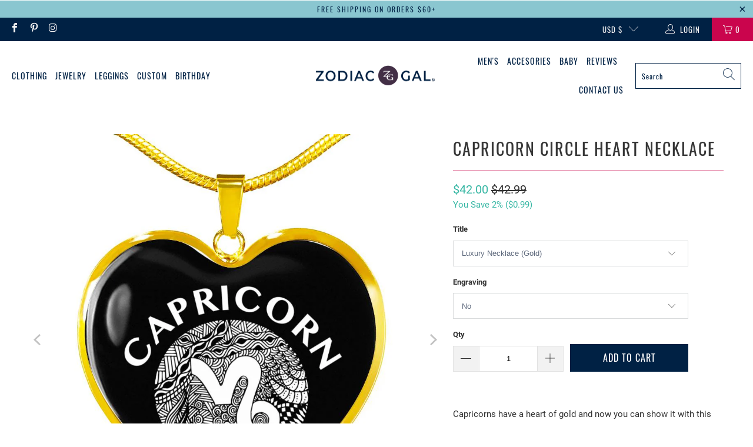

--- FILE ---
content_type: text/html; charset=utf-8
request_url: https://zodiacgal.com/products/capricorn-gold-heart-pendant-necklace
body_size: 48925
content:


 <!DOCTYPE html>
<html class="no-js no-touch" lang="en"> <head>

 
	<script async src='https://cdn.shopify.com/s/files/1/0411/8639/4277/t/11/assets/spotlight.js'></script> <link async href='https://cdn.shopify.com/s/files/1/0411/8639/4277/t/11/assets/ymq-option.css' rel='stylesheet'> 

	<link async href='https://option.ymq.cool/option/bottom.css' rel='stylesheet'> 

	<style id="ymq-jsstyle"></style> 

	<script>
		window.best_option = window.best_option || {}; 

		best_option.shop = `zodiacgal.myshopify.com`; 

		best_option.page = `product`; 

		best_option.ymq_option_branding = {}; 
		  
			best_option.ymq_option_branding = {"button":{"--button-background-checked-color":"#000000","--button-background-color":"#FFFFFF","--button-background-disabled-color":"#FFFFFF","--button-border-checked-color":"#000000","--button-border-color":"#000000","--button-border-disabled-color":"#000000","--button-font-checked-color":"#FFFFFF","--button-font-disabled-color":"#cccccc","--button-font-color":"#000000","--button-border-radius":"0","--button-font-size":"14","--button-line-height":"20","--button-margin-l-r":"4","--button-margin-u-d":"4","--button-padding-l-r":"16","--button-padding-u-d":"8"},"radio":{"--radio-border-color":"#BBC1E1","--radio-border-checked-color":"#BBC1E1","--radio-border-disabled-color":"#BBC1E1","--radio-border-hover-color":"#BBC1E1","--radio-background-color":"#FFFFFF","--radio-background-checked-color":"#275EFE","--radio-background-disabled-color":"#E1E6F9","--radio-background-hover-color":"#FFFFFF","--radio-inner-color":"#E1E6F9","--radio-inner-checked-color":"#FFFFFF","--radio-inner-disabled-color":"#FFFFFF"},"input":{"--input-background-checked-color":"#FFFFFF","--input-background-color":"#FFFFFF","--input-border-checked-color":"#000000","--input-border-color":"#000000","--input-font-checked-color":"#000000","--input-font-color":"#000000","--input-border-radius":"0","--input-font-size":"14","--input-padding-l-r":"16","--input-padding-u-d":"9","--input-width":"100","--input-max-width":"400"},"select":{"--select-border-color":"#000000","--select-border-checked-color":"#000000","--select-background-color":"#FFFFFF","--select-background-checked-color":"#FFFFFF","--select-font-color":"#000000","--select-font-checked-color":"#000000","--select-option-background-color":"#FFFFFF","--select-option-background-checked-color":"#F5F9FF","--select-option-background-disabled-color":"#FFFFFF","--select-option-font-color":"#000000","--select-option-font-checked-color":"#000000","--select-option-font-disabled-color":"#CCCCCC","--select-padding-u-d":"9","--select-padding-l-r":"16","--select-option-padding-u-d":"9","--select-option-padding-l-r":"16","--select-width":"100","--select-max-width":"400","--select-font-size":"14","--select-border-radius":"0"},"multiple":{"--multiple-background-color":"#F5F9FF","--multiple-font-color":"#000000","--multiple-padding-u-d":"2","--multiple-padding-l-r":"8","--multiple-font-size":"12","--multiple-border-radius":"0"},"img":{"--img-border-color":"#E1E1E1","--img-border-checked-color":"#000000","--img-border-disabled-color":"#000000","--img-width":"50","--img-height":"50","--img-margin-u-d":"2","--img-margin-l-r":"2","--img-border-radius":"4"},"upload":{"--upload-background-color":"#409EFF","--upload-font-color":"#FFFFFF","--upload-border-color":"#409EFF","--upload-padding-u-d":"12","--upload-padding-l-r":"20","--upload-font-size":"12","--upload-border-radius":"4"},"cart":{"--cart-border-color":"#000000","--buy-border-color":"#000000","--cart-border-hover-color":"#000000","--buy-border-hover-color":"#000000","--cart-background-color":"#000000","--buy-background-color":"#000000","--cart-background-hover-color":"#000000","--buy-background-hover-color":"#000000","--cart-font-color":"#FFFFFF","--buy-font-color":"#FFFFFF","--cart-font-hover-color":"#FFFFFF","--buy-font-hover-color":"#FFFFFF","--cart-padding-u-d":"12","--cart-padding-l-r":"16","--buy-padding-u-d":"12","--buy-padding-l-r":"16","--cart-margin-u-d":"4","--cart-margin-l-r":"0","--buy-margin-u-d":"4","--buy-margin-l-r":"0","--cart-width":"100","--cart-max-width":"800","--buy-width":"100","--buy-max-width":"800","--cart-font-size":"14","--cart-border-radius":"0","--buy-font-size":"14","--buy-border-radius":"0"},"quantity":{"--quantity-border-color":"#A6A3A3","--quantity-font-color":"#000000","--quantity-background-color":"#FFFFFF","--quantity-width":"150","--quantity-height":"40","--quantity-font-size":"14","--quantity-border-radius":"0"},"global":{"--global-title-color":"#000000","--global-help-color":"#000000","--global-error-color":"#DC3545","--global-title-font-size":"14","--global-help-font-size":"12","--global-error-font-size":"12","--global-margin-top":"0","--global-margin-bottom":"20","--global-margin-left":"0","--global-margin-right":"0","--global-title-margin-top":"0","--global-title-margin-bottom":"5","--global-title-margin-left":"0","--global-title-margin-right":"0","--global-help-margin-top":"5","--global-help-margin-bottom":"0","--global-help-margin-left":"0","--global-help-margin-right":"0","--global-error-margin-top":"5","--global-error-margin-bottom":"0","--global-error-margin-left":"0","--global-error-margin-right":"0"},"discount":{"--new-discount-normal-color":"#1878B9","--new-discount-error-color":"#E22120","--new-discount-layout":"flex-end"},"lan":{"require":"This is a required field.","email":"Please enter a valid email address.","phone":"Please enter the correct phone.","number":"Please enter an number.","integer":"Please enter an integer.","min_char":"Please enter no less than %s characters.","max_char":"Please enter no more than %s characters.","max_s":"Please choose less than %s options.","min_s":"Please choose more than %s options.","total_s":"Please choose %s options.","min":"Please enter no less than %s.","max":"Please enter no more than %s.","currency":"USD","sold_out":"sold out","please_choose":"Please choose","add_to_cart":"ADD TO CART","buy_it_now":"BUY IT NOW","add_price_text":"Selection will add %s to the price","discount_code":"Discount code","application":"Apply","discount_error1":"Enter a valid discount code","discount_error2":"discount code isn't valid for the items in your cart"},"price":{"--price-border-color":"#000000","--price-background-color":"#FFFFFF","--price-font-color":"#000000","--price-price-font-color":"#03de90","--price-padding-u-d":"9","--price-padding-l-r":"16","--price-width":"100","--price-max-width":"400","--price-font-size":"14","--price-border-radius":"0"},"extra":{"is_show":"0","plan":"1","quantity-box":"0","price-value":"3,4,15,6,16,7","variant-original-margin-bottom":"15","strong-dorp-down":0,"radio-unchecked":1,"img-option-bigger":1,"add-button-reload":1,"buy-now-new":1,"open-theme-buy-now":1,"open-theme-ajax-cart":1,"free_plan":0,"timestamp":1652384274,"new":2}}; 
		 
	        
		best_option.product = {"id":1510328303731,"title":"Capricorn Circle Heart Necklace","handle":"capricorn-gold-heart-pendant-necklace","description":"\u003cp\u003eCapricorns have a heart of gold and now you can show it with this beautiful heart-shaped pendant! This necklace features a unique and eye catching circle pattern with the Capricorn sign in white that pops against a sleek black background.\u003c\/p\u003e\n\u003cul\u003e\n\u003cli\u003eThe patent-pending jewelry is made of high quality surgical steel with a silver tone or an 18k gold finish.\u003c\/li\u003e\n\u003cli\u003eThe pendant has a shatterproof liquid glass coating.\u003c\/li\u003e\n\u003cli\u003eOur jewelry is hand-made in the USA!    \u003c\/li\u003e\n\u003c\/ul\u003e\n\u003cp\u003eCustom Engraving\u003c\/p\u003e\n\u003cul\u003e\n\u003cli\u003eEach personalized piece offers exceptional craftsmanship with custom engraving onto the back of the charm. \u003c\/li\u003e\n\u003cli\u003eYour personalization will make this jewelry a treasured keepsake for years to come.\u003c\/li\u003e\n\u003c\/ul\u003e\n\u003cp\u003eWe Offer a 100% Happiness Guarantee\u003c\/p\u003e\n\u003cul\u003e\n\u003cli\u003eIf you’re not 100% satisfied with your purchase for any reason, please contact us and we will make it right!\u003c\/li\u003e\n\u003c\/ul\u003e\n\u003cp\u003eProduct Dimensions\u003c\/p\u003e\n\u003cul\u003e\n\u003cli\u003eLuxury Necklace: 18-22\" (45-56cm) adjustable\u003c\/li\u003e\n\u003cli\u003eHeart Pendant: 24mm x 24mm\u003c\/li\u003e\n\u003c\/ul\u003e","published_at":"2019-05-25T00:21:16+03:00","created_at":"2018-08-25T00:23:50+03:00","vendor":"ShineOn Fulfillment","type":"Jewelry","tags":["A1013T","A1013TG","A1015T","A1015TG","capricorn","G003T","G003TG","Jewelry","lx-G003","pp_jewelry","PROD-94884","PT-3","TNM-1","USER-5423"],"price":3800,"price_min":3800,"price_max":5200,"available":true,"price_varies":true,"compare_at_price":3299,"compare_at_price_min":3299,"compare_at_price_max":5299,"compare_at_price_varies":true,"variants":[{"id":15056404250739,"title":"Luxury Necklace (Gold) \/ No","option1":"Luxury Necklace (Gold)","option2":"No","option3":null,"sku":"SO-349744","requires_shipping":true,"taxable":false,"featured_image":{"id":29108269973619,"product_id":1510328303731,"position":2,"created_at":"2022-01-15T09:00:46+03:00","updated_at":"2022-01-15T20:01:28+03:00","alt":"Capricorn Circle Heart Necklace zodiac jewelry for her birthday outfit","width":1000,"height":1000,"src":"\/\/zodiacgal.com\/cdn\/shop\/products\/Capricorn-Circle-Heart-Necklace-zodiac-jewelry-for-her-birthday-outfit-2.jpg?v=1642266088","variant_ids":[15056404250739]},"available":true,"name":"Capricorn Circle Heart Necklace - Luxury Necklace (Gold) \/ No","public_title":"Luxury Necklace (Gold) \/ No","options":["Luxury Necklace (Gold)","No"],"price":4200,"weight":590,"compare_at_price":4299,"inventory_management":null,"barcode":null,"featured_media":{"alt":"Capricorn Circle Heart Necklace zodiac jewelry for her birthday outfit","id":21400543592563,"position":2,"preview_image":{"aspect_ratio":1.0,"height":1000,"width":1000,"src":"\/\/zodiacgal.com\/cdn\/shop\/products\/Capricorn-Circle-Heart-Necklace-zodiac-jewelry-for-her-birthday-outfit-2.jpg?v=1642266088"}},"requires_selling_plan":false,"selling_plan_allocations":[]},{"id":15056404283507,"title":"Luxury Necklace (Gold) \/ Yes","option1":"Luxury Necklace (Gold)","option2":"Yes","option3":null,"sku":"SO-349745","requires_shipping":true,"taxable":false,"featured_image":{"id":29108272300147,"product_id":1510328303731,"position":6,"created_at":"2022-01-15T09:01:00+03:00","updated_at":"2022-01-15T20:01:31+03:00","alt":"Capricorn Circle Heart Necklace zodiac jewelry for her birthday outfit","width":1000,"height":1000,"src":"\/\/zodiacgal.com\/cdn\/shop\/products\/Capricorn-Circle-Heart-Necklace-zodiac-jewelry-for-her-birthday-outfit-6.jpg?v=1642266091","variant_ids":[15056404283507]},"available":true,"name":"Capricorn Circle Heart Necklace - Luxury Necklace (Gold) \/ Yes","public_title":"Luxury Necklace (Gold) \/ Yes","options":["Luxury Necklace (Gold)","Yes"],"price":5200,"weight":590,"compare_at_price":5299,"inventory_management":null,"barcode":null,"featured_media":{"alt":"Capricorn Circle Heart Necklace zodiac jewelry for her birthday outfit","id":21400545919091,"position":6,"preview_image":{"aspect_ratio":1.0,"height":1000,"width":1000,"src":"\/\/zodiacgal.com\/cdn\/shop\/products\/Capricorn-Circle-Heart-Necklace-zodiac-jewelry-for-her-birthday-outfit-6.jpg?v=1642266091"}},"requires_selling_plan":false,"selling_plan_allocations":[]},{"id":18080866435187,"title":"Luxury Necklace (Silver) \/ No","option1":"Luxury Necklace (Silver)","option2":"No","option3":null,"sku":"SO-657618","requires_shipping":true,"taxable":true,"featured_image":{"id":29108269613171,"product_id":1510328303731,"position":1,"created_at":"2022-01-15T09:00:42+03:00","updated_at":"2022-01-15T20:01:26+03:00","alt":"Capricorn Circle Heart Necklace zodiac jewelry for her birthday outfit","width":1000,"height":1000,"src":"\/\/zodiacgal.com\/cdn\/shop\/products\/Capricorn-Circle-Heart-Necklace-zodiac-jewelry-for-her-birthday-outfit.jpg?v=1642266086","variant_ids":[18080866435187]},"available":true,"name":"Capricorn Circle Heart Necklace - Luxury Necklace (Silver) \/ No","public_title":"Luxury Necklace (Silver) \/ No","options":["Luxury Necklace (Silver)","No"],"price":3800,"weight":590,"compare_at_price":3299,"inventory_management":null,"barcode":null,"featured_media":{"alt":"Capricorn Circle Heart Necklace zodiac jewelry for her birthday outfit","id":21400543232115,"position":1,"preview_image":{"aspect_ratio":1.0,"height":1000,"width":1000,"src":"\/\/zodiacgal.com\/cdn\/shop\/products\/Capricorn-Circle-Heart-Necklace-zodiac-jewelry-for-her-birthday-outfit.jpg?v=1642266086"}},"requires_selling_plan":false,"selling_plan_allocations":[]},{"id":18080866467955,"title":"Luxury Necklace (Silver) \/ Yes","option1":"Luxury Necklace (Silver)","option2":"Yes","option3":null,"sku":"SO-657619","requires_shipping":true,"taxable":true,"featured_image":{"id":29108271480947,"product_id":1510328303731,"position":5,"created_at":"2022-01-15T09:00:56+03:00","updated_at":"2022-01-15T20:01:30+03:00","alt":"Capricorn Circle Heart Necklace zodiac jewelry for her birthday outfit","width":1000,"height":1000,"src":"\/\/zodiacgal.com\/cdn\/shop\/products\/Capricorn-Circle-Heart-Necklace-zodiac-jewelry-for-her-birthday-outfit-5.jpg?v=1642266090","variant_ids":[18080866467955]},"available":true,"name":"Capricorn Circle Heart Necklace - Luxury Necklace (Silver) \/ Yes","public_title":"Luxury Necklace (Silver) \/ Yes","options":["Luxury Necklace (Silver)","Yes"],"price":4800,"weight":590,"compare_at_price":4299,"inventory_management":null,"barcode":null,"featured_media":{"alt":"Capricorn Circle Heart Necklace zodiac jewelry for her birthday outfit","id":21400545099891,"position":5,"preview_image":{"aspect_ratio":1.0,"height":1000,"width":1000,"src":"\/\/zodiacgal.com\/cdn\/shop\/products\/Capricorn-Circle-Heart-Necklace-zodiac-jewelry-for-her-birthday-outfit-5.jpg?v=1642266090"}},"requires_selling_plan":false,"selling_plan_allocations":[]}],"images":["\/\/zodiacgal.com\/cdn\/shop\/products\/Capricorn-Circle-Heart-Necklace-zodiac-jewelry-for-her-birthday-outfit.jpg?v=1642266086","\/\/zodiacgal.com\/cdn\/shop\/products\/Capricorn-Circle-Heart-Necklace-zodiac-jewelry-for-her-birthday-outfit-2.jpg?v=1642266088","\/\/zodiacgal.com\/cdn\/shop\/products\/Capricorn-Circle-Heart-Necklace-zodiac-jewelry-for-her-birthday-outfit-3.jpg?v=1642266089","\/\/zodiacgal.com\/cdn\/shop\/products\/Capricorn-Circle-Heart-Necklace-zodiac-jewelry-for-her-birthday-outfit-4.jpg?v=1642266089","\/\/zodiacgal.com\/cdn\/shop\/products\/Capricorn-Circle-Heart-Necklace-zodiac-jewelry-for-her-birthday-outfit-5.jpg?v=1642266090","\/\/zodiacgal.com\/cdn\/shop\/products\/Capricorn-Circle-Heart-Necklace-zodiac-jewelry-for-her-birthday-outfit-6.jpg?v=1642266091","\/\/zodiacgal.com\/cdn\/shop\/products\/Capricorn-Circle-Heart-Necklace-zodiac-jewelry-for-her-birthday-outfit-7.png?v=1642266092","\/\/zodiacgal.com\/cdn\/shop\/products\/Capricorn-Circle-Heart-Necklace-zodiac-jewelry-for-her-birthday-outfit-8.jpg?v=1642266093","\/\/zodiacgal.com\/cdn\/shop\/products\/Capricorn-Circle-Heart-Necklace-zodiac-jewelry-for-her-birthday-outfit-9.jpg?v=1642266094","\/\/zodiacgal.com\/cdn\/shop\/products\/Capricorn-Circle-Heart-Necklace-zodiac-jewelry-for-her-birthday-outfit-10.jpg?v=1642266095","\/\/zodiacgal.com\/cdn\/shop\/products\/Capricorn-Circle-Heart-Necklace-zodiac-jewelry-for-her-birthday-outfit-11.jpg?v=1642266096","\/\/zodiacgal.com\/cdn\/shop\/products\/Capricorn-Circle-Heart-Necklace-zodiac-jewelry-for-her-birthday-outfit-12.jpg?v=1642266097"],"featured_image":"\/\/zodiacgal.com\/cdn\/shop\/products\/Capricorn-Circle-Heart-Necklace-zodiac-jewelry-for-her-birthday-outfit.jpg?v=1642266086","options":["Title","Engraving"],"media":[{"alt":"Capricorn Circle Heart Necklace zodiac jewelry for her birthday outfit","id":21400543232115,"position":1,"preview_image":{"aspect_ratio":1.0,"height":1000,"width":1000,"src":"\/\/zodiacgal.com\/cdn\/shop\/products\/Capricorn-Circle-Heart-Necklace-zodiac-jewelry-for-her-birthday-outfit.jpg?v=1642266086"},"aspect_ratio":1.0,"height":1000,"media_type":"image","src":"\/\/zodiacgal.com\/cdn\/shop\/products\/Capricorn-Circle-Heart-Necklace-zodiac-jewelry-for-her-birthday-outfit.jpg?v=1642266086","width":1000},{"alt":"Capricorn Circle Heart Necklace zodiac jewelry for her birthday outfit","id":21400543592563,"position":2,"preview_image":{"aspect_ratio":1.0,"height":1000,"width":1000,"src":"\/\/zodiacgal.com\/cdn\/shop\/products\/Capricorn-Circle-Heart-Necklace-zodiac-jewelry-for-her-birthday-outfit-2.jpg?v=1642266088"},"aspect_ratio":1.0,"height":1000,"media_type":"image","src":"\/\/zodiacgal.com\/cdn\/shop\/products\/Capricorn-Circle-Heart-Necklace-zodiac-jewelry-for-her-birthday-outfit-2.jpg?v=1642266088","width":1000},{"alt":"Capricorn Circle Heart Necklace zodiac jewelry for her birthday outfit","id":21400544444531,"position":3,"preview_image":{"aspect_ratio":1.0,"height":1000,"width":1000,"src":"\/\/zodiacgal.com\/cdn\/shop\/products\/Capricorn-Circle-Heart-Necklace-zodiac-jewelry-for-her-birthday-outfit-3.jpg?v=1642266089"},"aspect_ratio":1.0,"height":1000,"media_type":"image","src":"\/\/zodiacgal.com\/cdn\/shop\/products\/Capricorn-Circle-Heart-Necklace-zodiac-jewelry-for-her-birthday-outfit-3.jpg?v=1642266089","width":1000},{"alt":"Capricorn Circle Heart Necklace zodiac jewelry for her birthday outfit","id":21400544870515,"position":4,"preview_image":{"aspect_ratio":1.0,"height":1000,"width":1000,"src":"\/\/zodiacgal.com\/cdn\/shop\/products\/Capricorn-Circle-Heart-Necklace-zodiac-jewelry-for-her-birthday-outfit-4.jpg?v=1642266089"},"aspect_ratio":1.0,"height":1000,"media_type":"image","src":"\/\/zodiacgal.com\/cdn\/shop\/products\/Capricorn-Circle-Heart-Necklace-zodiac-jewelry-for-her-birthday-outfit-4.jpg?v=1642266089","width":1000},{"alt":"Capricorn Circle Heart Necklace zodiac jewelry for her birthday outfit","id":21400545099891,"position":5,"preview_image":{"aspect_ratio":1.0,"height":1000,"width":1000,"src":"\/\/zodiacgal.com\/cdn\/shop\/products\/Capricorn-Circle-Heart-Necklace-zodiac-jewelry-for-her-birthday-outfit-5.jpg?v=1642266090"},"aspect_ratio":1.0,"height":1000,"media_type":"image","src":"\/\/zodiacgal.com\/cdn\/shop\/products\/Capricorn-Circle-Heart-Necklace-zodiac-jewelry-for-her-birthday-outfit-5.jpg?v=1642266090","width":1000},{"alt":"Capricorn Circle Heart Necklace zodiac jewelry for her birthday outfit","id":21400545919091,"position":6,"preview_image":{"aspect_ratio":1.0,"height":1000,"width":1000,"src":"\/\/zodiacgal.com\/cdn\/shop\/products\/Capricorn-Circle-Heart-Necklace-zodiac-jewelry-for-her-birthday-outfit-6.jpg?v=1642266091"},"aspect_ratio":1.0,"height":1000,"media_type":"image","src":"\/\/zodiacgal.com\/cdn\/shop\/products\/Capricorn-Circle-Heart-Necklace-zodiac-jewelry-for-her-birthday-outfit-6.jpg?v=1642266091","width":1000},{"alt":"Capricorn Circle Heart Necklace zodiac jewelry for her birthday outfit","id":21400546312307,"position":7,"preview_image":{"aspect_ratio":1.0,"height":1000,"width":1000,"src":"\/\/zodiacgal.com\/cdn\/shop\/products\/Capricorn-Circle-Heart-Necklace-zodiac-jewelry-for-her-birthday-outfit-7.png?v=1642266092"},"aspect_ratio":1.0,"height":1000,"media_type":"image","src":"\/\/zodiacgal.com\/cdn\/shop\/products\/Capricorn-Circle-Heart-Necklace-zodiac-jewelry-for-her-birthday-outfit-7.png?v=1642266092","width":1000},{"alt":"Capricorn Circle Heart Necklace zodiac jewelry for her birthday outfit","id":21400546705523,"position":8,"preview_image":{"aspect_ratio":1.0,"height":1000,"width":1000,"src":"\/\/zodiacgal.com\/cdn\/shop\/products\/Capricorn-Circle-Heart-Necklace-zodiac-jewelry-for-her-birthday-outfit-8.jpg?v=1642266093"},"aspect_ratio":1.0,"height":1000,"media_type":"image","src":"\/\/zodiacgal.com\/cdn\/shop\/products\/Capricorn-Circle-Heart-Necklace-zodiac-jewelry-for-her-birthday-outfit-8.jpg?v=1642266093","width":1000},{"alt":"Capricorn Circle Heart Necklace zodiac jewelry for her birthday outfit","id":21400547852403,"position":9,"preview_image":{"aspect_ratio":1.0,"height":1000,"width":1000,"src":"\/\/zodiacgal.com\/cdn\/shop\/products\/Capricorn-Circle-Heart-Necklace-zodiac-jewelry-for-her-birthday-outfit-9.jpg?v=1642266094"},"aspect_ratio":1.0,"height":1000,"media_type":"image","src":"\/\/zodiacgal.com\/cdn\/shop\/products\/Capricorn-Circle-Heart-Necklace-zodiac-jewelry-for-her-birthday-outfit-9.jpg?v=1642266094","width":1000},{"alt":"Capricorn Circle Heart Necklace zodiac jewelry for her birthday outfit","id":21400548147315,"position":10,"preview_image":{"aspect_ratio":1.0,"height":1000,"width":1000,"src":"\/\/zodiacgal.com\/cdn\/shop\/products\/Capricorn-Circle-Heart-Necklace-zodiac-jewelry-for-her-birthday-outfit-10.jpg?v=1642266095"},"aspect_ratio":1.0,"height":1000,"media_type":"image","src":"\/\/zodiacgal.com\/cdn\/shop\/products\/Capricorn-Circle-Heart-Necklace-zodiac-jewelry-for-her-birthday-outfit-10.jpg?v=1642266095","width":1000},{"alt":"Capricorn Circle Heart Necklace zodiac jewelry for her birthday outfit","id":21400548278387,"position":11,"preview_image":{"aspect_ratio":1.0,"height":1000,"width":1000,"src":"\/\/zodiacgal.com\/cdn\/shop\/products\/Capricorn-Circle-Heart-Necklace-zodiac-jewelry-for-her-birthday-outfit-11.jpg?v=1642266096"},"aspect_ratio":1.0,"height":1000,"media_type":"image","src":"\/\/zodiacgal.com\/cdn\/shop\/products\/Capricorn-Circle-Heart-Necklace-zodiac-jewelry-for-her-birthday-outfit-11.jpg?v=1642266096","width":1000},{"alt":"Capricorn Circle Heart Necklace zodiac jewelry for her birthday outfit","id":21400549359731,"position":12,"preview_image":{"aspect_ratio":1.0,"height":1000,"width":1000,"src":"\/\/zodiacgal.com\/cdn\/shop\/products\/Capricorn-Circle-Heart-Necklace-zodiac-jewelry-for-her-birthday-outfit-12.jpg?v=1642266097"},"aspect_ratio":1.0,"height":1000,"media_type":"image","src":"\/\/zodiacgal.com\/cdn\/shop\/products\/Capricorn-Circle-Heart-Necklace-zodiac-jewelry-for-her-birthday-outfit-12.jpg?v=1642266097","width":1000}],"requires_selling_plan":false,"selling_plan_groups":[],"content":"\u003cp\u003eCapricorns have a heart of gold and now you can show it with this beautiful heart-shaped pendant! This necklace features a unique and eye catching circle pattern with the Capricorn sign in white that pops against a sleek black background.\u003c\/p\u003e\n\u003cul\u003e\n\u003cli\u003eThe patent-pending jewelry is made of high quality surgical steel with a silver tone or an 18k gold finish.\u003c\/li\u003e\n\u003cli\u003eThe pendant has a shatterproof liquid glass coating.\u003c\/li\u003e\n\u003cli\u003eOur jewelry is hand-made in the USA!    \u003c\/li\u003e\n\u003c\/ul\u003e\n\u003cp\u003eCustom Engraving\u003c\/p\u003e\n\u003cul\u003e\n\u003cli\u003eEach personalized piece offers exceptional craftsmanship with custom engraving onto the back of the charm. \u003c\/li\u003e\n\u003cli\u003eYour personalization will make this jewelry a treasured keepsake for years to come.\u003c\/li\u003e\n\u003c\/ul\u003e\n\u003cp\u003eWe Offer a 100% Happiness Guarantee\u003c\/p\u003e\n\u003cul\u003e\n\u003cli\u003eIf you’re not 100% satisfied with your purchase for any reason, please contact us and we will make it right!\u003c\/li\u003e\n\u003c\/ul\u003e\n\u003cp\u003eProduct Dimensions\u003c\/p\u003e\n\u003cul\u003e\n\u003cli\u003eLuxury Necklace: 18-22\" (45-56cm) adjustable\u003c\/li\u003e\n\u003cli\u003eHeart Pendant: 24mm x 24mm\u003c\/li\u003e\n\u003c\/ul\u003e"}; 

		best_option.ymq_has_only_default_variant = true; 
		 
			best_option.ymq_has_only_default_variant = false; 
		 

        
            best_option.ymq_status = {}; 
    		 
    
    		best_option.ymq_variantjson = {}; 
    		 
    
    		best_option.ymq_option_data = {}; 
    		

    		best_option.ymq_option_condition = {}; 
    		 
              
        
        
        best_option.product_collections = {};
        
            best_option.product_collections[156970811507] = {"id":156970811507,"handle":"all-products","title":"All Products","updated_at":"2026-01-25T15:13:35+03:00","body_html":"","published_at":"2020-07-19T07:14:16+03:00","sort_order":"best-selling","template_suffix":"","disjunctive":false,"rules":[{"column":"variant_weight","relation":"greater_than","condition":"0"}],"published_scope":"web"};
        
            best_option.product_collections[61050028147] = {"id":61050028147,"handle":"capricorn-jewelry","title":"Capricorn Jewelry","updated_at":"2024-03-27T04:59:25+03:00","body_html":"\u003ch2 style=\"padding-left: 30px;\" data-mce-fragment=\"1\"\u003e\u003cb data-mce-fragment=\"1\"\u003eCAPRICORN JEWELRY \u003c\/b\u003e\u003c\/h2\u003e\n\u003cdiv style=\"padding-left: 30px;\" data-mce-fragment=\"1\"\u003e\u003cspan style=\"font-weight: 400;\" data-mce-fragment=\"1\" data-mce-style=\"font-weight: 400;\"\u003eCapricorns are known to be perfectionists and opportunists, and what better way to attract attention than wearing statement jewelry? Attractive jewelry not only makes a lasting impression but adds a touch of sophistication to the overall look. Zodiac Gal has created a stunning collection of Capricorn necklaces, Capricorn rings, Capricorn bracelets to notch up your style game. Take a quick look at our massive Capricorn jewelry collection.  \u003c\/span\u003e\u003c\/div\u003e\n\u003ch2 style=\"padding-left: 30px;\" data-mce-fragment=\"1\"\u003e\u003cb data-mce-fragment=\"1\"\u003eCAPRICORN NECKLACES\u003c\/b\u003e\u003c\/h2\u003e\n\u003cdiv style=\"padding-left: 30px;\" data-mce-fragment=\"1\"\u003e\u003cspan style=\"font-weight: 400;\" data-mce-fragment=\"1\" data-mce-style=\"font-weight: 400;\"\u003eOur jewelry aptly compliments the personality of an ultimate high achiever Capricorn! A highly conservative Capricorn does not fear experimenting with different kinds of jewelry. Apart from an up-front nature, Capricorns have confident body language. At our online store, you will find a range of glamorous Capricorn necklaces that you need in your personal collection right now. \u003c\/span\u003e\u003c\/div\u003e\n\u003ch2 style=\"padding-left: 30px;\" data-mce-fragment=\"1\"\u003e\u003cb data-mce-fragment=\"1\"\u003eCAPRICORN BRACELET \u003c\/b\u003e\u003c\/h2\u003e\n\u003cdiv style=\"padding-left: 30px;\" data-mce-fragment=\"1\"\u003e\u003cspan style=\"font-weight: 400;\" data-mce-fragment=\"1\" data-mce-style=\"font-weight: 400;\"\u003eWrist accessories add bling to your style in the most subtle way. And if you go for zodiac bracelets like - Capricorn bracelets, it will illuminate your look in no time and complement every outfit. Each jewelry piece in our collection is a masterpiece and has been intricately designed.\u003c\/span\u003e\u003c\/div\u003e","published_at":"2018-08-11T19:52:59+03:00","sort_order":"manual","template_suffix":"sub-collection-seo","disjunctive":false,"rules":[{"column":"tag","relation":"equals","condition":"Capricorn"},{"column":"tag","relation":"equals","condition":"Jewelry"}],"published_scope":"web","image":{"created_at":"2018-12-10T00:22:49+03:00","alt":"Capricorn Jewelry Collection - zodiac necklaces, bracelets, rings and gifts","width":362,"height":362,"src":"\/\/zodiacgal.com\/cdn\/shop\/collections\/CapricornJewelry.jpg?v=1615136663"}};
        
        
        best_option.ymq_template_options = {};
	    best_option.ymq_option_template = {};
		best_option.ymq_option_template_condition = {}; 
	    
	    
	    

        
            best_option.ymq_option_template_sort = `1`;
        

        
            best_option.ymq_option_template_sort_before = false;
        
        
        
        best_option.ymq_option_template_c_t = {};
  		best_option.ymq_option_template_condition_c_t = {};
        best_option.ymq_option_template_assign_c_t = {};
        
        
            
            
                
                
                    best_option.ymq_template_options[`tem1`] = {"template":{"ymq1tem1":{"id":"1tem1","type":"1","label":"Name (Front)","required":1,"placeholder":"Enter Your Name (12 Characters Max)","max_char":"12","min_char":"1","open_new_window":1,"is_get_to_cart":1,"onetime":0,"column_width":"","tooltip":"","tooltip_position":"1","hide_title":"0","class":"","help":"","alert_text":"","a_t1":"","a_t2":"","a_width":"700","weight":"","sku":"","price":"","one_time":"0","default_text":"","min":"","max":"","field_type":"1"}},"condition":{},"assign":{"type":0,"manual":{"tag":"","collection":"","product":"6998332407923,6998344630387,6998429433971,6998430253171,6998431268979,6998431498355,6998431760499,6998431989875,6998432219251,6998432710771,6998433333363,6998433661043"},"automate":{"type":"1","data":{"1":{"tem_condition":1,"tem_condition_type":1,"tem_condition_value":""}}}}};
                    best_option.ymq_option_template_c_t[`tem1`] = best_option.ymq_template_options[`tem1`]['template'];
                    best_option.ymq_option_template_condition_c_t[`tem1`] = best_option.ymq_template_options[`tem1`]['condition'];
                    best_option.ymq_option_template_assign_c_t[`tem1`] = best_option.ymq_template_options[`tem1`]['assign'];
                
            
        

        

        
	</script>

	<script async src='https://options.ymq.cool/option/best-options.js'></script> <meta charset="utf-8"> <meta http-equiv="cleartype" content="on"> <meta name="robots" content="index,follow"> <!-- Mobile Specific Metas --> <meta name="HandheldFriendly" content="True"> <meta name="MobileOptimized" content="320"> <meta name="viewport" content="width=device-width,initial-scale=1"> <meta name="theme-color" content="#ffffff"> <title>
      Capricorn Circle Heart Necklace - Zodiac Gal</title> <meta name="description" content="Capricorns have a heart of gold and now you can show it with this beautiful heart-shaped pendant! This necklace features a unique and eye catching circle pattern with the Capricorn sign in white that pops against a sleek black background. The patent-pending jewelry is made of high quality surgical steel with a silver t"/> <!-- Preconnect Domains --> <link rel="preconnect" href="https://fonts.shopifycdn.com" /> <link rel="preconnect" href="https://cdn.shopify.com" /> <link rel="preconnect" href="https://v.shopify.com" /> <link rel="preconnect" href="https://cdn.shopifycloud.com" /> <link rel="preconnect" href="https://monorail-edge.shopifysvc.com"> <!-- fallback for browsers that don't support preconnect --> <link rel="dns-prefetch" href="https://fonts.shopifycdn.com" /> <link rel="dns-prefetch" href="https://cdn.shopify.com" /> <link rel="dns-prefetch" href="https://v.shopify.com" /> <link rel="dns-prefetch" href="https://cdn.shopifycloud.com" /> <link rel="dns-prefetch" href="https://monorail-edge.shopifysvc.com"> <link rel="preconnect" href="https://productreviews.shopifycdn.com" /> <link rel="dns-prefetch" href="https://productreviews.shopifycdn.com" /> <!-- Preload Assets --> <link rel="preload" href="//zodiacgal.com/cdn/shop/t/26/assets/fancybox.css?v=19278034316635137701689457185" as="style"> <link rel="preload" href="//zodiacgal.com/cdn/shop/t/26/assets/styles.css?v=68695810906198097371731722164" as="style"> <link rel="preload" href="//zodiacgal.com/cdn/shop/t/26/assets/jquery.min.js?v=81049236547974671631689457185" as="script"> <link rel="preload" href="//zodiacgal.com/cdn/shop/t/26/assets/vendors.js?v=156815155738738603461689457185" as="script"> <link rel="preload" href="//zodiacgal.com/cdn/shop/t/26/assets/sections.js?v=26170313199795914061689457185" as="script"> <link rel="preload" href="//zodiacgal.com/cdn/shop/t/26/assets/utilities.js?v=139251749790465216971689457185" as="script"> <link rel="preload" href="//zodiacgal.com/cdn/shop/t/26/assets/app.js?v=21512433002930479311689457185" as="script"> <!-- Stylesheet for Fancybox library --> <link href="//zodiacgal.com/cdn/shop/t/26/assets/fancybox.css?v=19278034316635137701689457185" rel="stylesheet" type="text/css" media="all" /> <!-- Stylesheets for Turbo --> <link href="//zodiacgal.com/cdn/shop/t/26/assets/styles.css?v=68695810906198097371731722164" rel="stylesheet" type="text/css" media="all" /> <script>
      window.lazySizesConfig = window.lazySizesConfig || {};

      lazySizesConfig.expand = 300;
      lazySizesConfig.loadHidden = false;

      /*! lazysizes - v5.2.2 - bgset plugin */
      !function(e,t){var a=function(){t(e.lazySizes),e.removeEventListener("lazyunveilread",a,!0)};t=t.bind(null,e,e.document),"object"==typeof module&&module.exports?t(require("lazysizes")):"function"==typeof define&&define.amd?define(["lazysizes"],t):e.lazySizes?a():e.addEventListener("lazyunveilread",a,!0)}(window,function(e,z,g){"use strict";var c,y,b,f,i,s,n,v,m;e.addEventListener&&(c=g.cfg,y=/\s+/g,b=/\s*\|\s+|\s+\|\s*/g,f=/^(.+?)(?:\s+\[\s*(.+?)\s*\])(?:\s+\[\s*(.+?)\s*\])?$/,i=/^\s*\(*\s*type\s*:\s*(.+?)\s*\)*\s*$/,s=/\(|\)|'/,n={contain:1,cover:1},v=function(e,t){var a;t&&((a=t.match(i))&&a[1]?e.setAttribute("type",a[1]):e.setAttribute("media",c.customMedia[t]||t))},m=function(e){var t,a,i,r;e.target._lazybgset&&(a=(t=e.target)._lazybgset,(i=t.currentSrc||t.src)&&((r=g.fire(a,"bgsetproxy",{src:i,useSrc:s.test(i)?JSON.stringify(i):i})).defaultPrevented||(a.style.backgroundImage="url("+r.detail.useSrc+")")),t._lazybgsetLoading&&(g.fire(a,"_lazyloaded",{},!1,!0),delete t._lazybgsetLoading))},addEventListener("lazybeforeunveil",function(e){var t,a,i,r,s,n,l,d,o,u;!e.defaultPrevented&&(t=e.target.getAttribute("data-bgset"))&&(o=e.target,(u=z.createElement("img")).alt="",u._lazybgsetLoading=!0,e.detail.firesLoad=!0,a=t,i=o,r=u,s=z.createElement("picture"),n=i.getAttribute(c.sizesAttr),l=i.getAttribute("data-ratio"),d=i.getAttribute("data-optimumx"),i._lazybgset&&i._lazybgset.parentNode==i&&i.removeChild(i._lazybgset),Object.defineProperty(r,"_lazybgset",{value:i,writable:!0}),Object.defineProperty(i,"_lazybgset",{value:s,writable:!0}),a=a.replace(y," ").split(b),s.style.display="none",r.className=c.lazyClass,1!=a.length||n||(n="auto"),a.forEach(function(e){var t,a=z.createElement("source");n&&"auto"!=n&&a.setAttribute("sizes",n),(t=e.match(f))?(a.setAttribute(c.srcsetAttr,t[1]),v(a,t[2]),v(a,t[3])):a.setAttribute(c.srcsetAttr,e),s.appendChild(a)}),n&&(r.setAttribute(c.sizesAttr,n),i.removeAttribute(c.sizesAttr),i.removeAttribute("sizes")),d&&r.setAttribute("data-optimumx",d),l&&r.setAttribute("data-ratio",l),s.appendChild(r),i.appendChild(s),setTimeout(function(){g.loader.unveil(u),g.rAF(function(){g.fire(u,"_lazyloaded",{},!0,!0),u.complete&&m({target:u})})}))}),z.addEventListener("load",m,!0),e.addEventListener("lazybeforesizes",function(e){var t,a,i,r;e.detail.instance==g&&e.target._lazybgset&&e.detail.dataAttr&&(t=e.target._lazybgset,i=t,r=(getComputedStyle(i)||{getPropertyValue:function(){}}).getPropertyValue("background-size"),!n[r]&&n[i.style.backgroundSize]&&(r=i.style.backgroundSize),n[a=r]&&(e.target._lazysizesParentFit=a,g.rAF(function(){e.target.setAttribute("data-parent-fit",a),e.target._lazysizesParentFit&&delete e.target._lazysizesParentFit})))},!0),z.documentElement.addEventListener("lazybeforesizes",function(e){var t,a;!e.defaultPrevented&&e.target._lazybgset&&e.detail.instance==g&&(e.detail.width=(t=e.target._lazybgset,a=g.gW(t,t.parentNode),(!t._lazysizesWidth||a>t._lazysizesWidth)&&(t._lazysizesWidth=a),t._lazysizesWidth))}))});

      /*! lazysizes - v5.2.2 */
      !function(e){var t=function(u,D,f){"use strict";var k,H;if(function(){var e;var t={lazyClass:"lazyload",loadedClass:"lazyloaded",loadingClass:"lazyloading",preloadClass:"lazypreload",errorClass:"lazyerror",autosizesClass:"lazyautosizes",srcAttr:"data-src",srcsetAttr:"data-srcset",sizesAttr:"data-sizes",minSize:40,customMedia:{},init:true,expFactor:1.5,hFac:.8,loadMode:2,loadHidden:true,ricTimeout:0,throttleDelay:125};H=u.lazySizesConfig||u.lazysizesConfig||{};for(e in t){if(!(e in H)){H[e]=t[e]}}}(),!D||!D.getElementsByClassName){return{init:function(){},cfg:H,noSupport:true}}var O=D.documentElement,a=u.HTMLPictureElement,P="addEventListener",$="getAttribute",q=u[P].bind(u),I=u.setTimeout,U=u.requestAnimationFrame||I,l=u.requestIdleCallback,j=/^picture$/i,r=["load","error","lazyincluded","_lazyloaded"],i={},G=Array.prototype.forEach,J=function(e,t){if(!i[t]){i[t]=new RegExp("(\\s|^)"+t+"(\\s|$)")}return i[t].test(e[$]("class")||"")&&i[t]},K=function(e,t){if(!J(e,t)){e.setAttribute("class",(e[$]("class")||"").trim()+" "+t)}},Q=function(e,t){var i;if(i=J(e,t)){e.setAttribute("class",(e[$]("class")||"").replace(i," "))}},V=function(t,i,e){var a=e?P:"removeEventListener";if(e){V(t,i)}r.forEach(function(e){t[a](e,i)})},X=function(e,t,i,a,r){var n=D.createEvent("Event");if(!i){i={}}i.instance=k;n.initEvent(t,!a,!r);n.detail=i;e.dispatchEvent(n);return n},Y=function(e,t){var i;if(!a&&(i=u.picturefill||H.pf)){if(t&&t.src&&!e[$]("srcset")){e.setAttribute("srcset",t.src)}i({reevaluate:true,elements:[e]})}else if(t&&t.src){e.src=t.src}},Z=function(e,t){return(getComputedStyle(e,null)||{})[t]},s=function(e,t,i){i=i||e.offsetWidth;while(i<H.minSize&&t&&!e._lazysizesWidth){i=t.offsetWidth;t=t.parentNode}return i},ee=function(){var i,a;var t=[];var r=[];var n=t;var s=function(){var e=n;n=t.length?r:t;i=true;a=false;while(e.length){e.shift()()}i=false};var e=function(e,t){if(i&&!t){e.apply(this,arguments)}else{n.push(e);if(!a){a=true;(D.hidden?I:U)(s)}}};e._lsFlush=s;return e}(),te=function(i,e){return e?function(){ee(i)}:function(){var e=this;var t=arguments;ee(function(){i.apply(e,t)})}},ie=function(e){var i;var a=0;var r=H.throttleDelay;var n=H.ricTimeout;var t=function(){i=false;a=f.now();e()};var s=l&&n>49?function(){l(t,{timeout:n});if(n!==H.ricTimeout){n=H.ricTimeout}}:te(function(){I(t)},true);return function(e){var t;if(e=e===true){n=33}if(i){return}i=true;t=r-(f.now()-a);if(t<0){t=0}if(e||t<9){s()}else{I(s,t)}}},ae=function(e){var t,i;var a=99;var r=function(){t=null;e()};var n=function(){var e=f.now()-i;if(e<a){I(n,a-e)}else{(l||r)(r)}};return function(){i=f.now();if(!t){t=I(n,a)}}},e=function(){var v,m,c,h,e;var y,z,g,p,C,b,A;var n=/^img$/i;var d=/^iframe$/i;var E="onscroll"in u&&!/(gle|ing)bot/.test(navigator.userAgent);var _=0;var w=0;var N=0;var M=-1;var x=function(e){N--;if(!e||N<0||!e.target){N=0}};var W=function(e){if(A==null){A=Z(D.body,"visibility")=="hidden"}return A||!(Z(e.parentNode,"visibility")=="hidden"&&Z(e,"visibility")=="hidden")};var S=function(e,t){var i;var a=e;var r=W(e);g-=t;b+=t;p-=t;C+=t;while(r&&(a=a.offsetParent)&&a!=D.body&&a!=O){r=(Z(a,"opacity")||1)>0;if(r&&Z(a,"overflow")!="visible"){i=a.getBoundingClientRect();r=C>i.left&&p<i.right&&b>i.top-1&&g<i.bottom+1}}return r};var t=function(){var e,t,i,a,r,n,s,l,o,u,f,c;var d=k.elements;if((h=H.loadMode)&&N<8&&(e=d.length)){t=0;M++;for(;t<e;t++){if(!d[t]||d[t]._lazyRace){continue}if(!E||k.prematureUnveil&&k.prematureUnveil(d[t])){R(d[t]);continue}if(!(l=d[t][$]("data-expand"))||!(n=l*1)){n=w}if(!u){u=!H.expand||H.expand<1?O.clientHeight>500&&O.clientWidth>500?500:370:H.expand;k._defEx=u;f=u*H.expFactor;c=H.hFac;A=null;if(w<f&&N<1&&M>2&&h>2&&!D.hidden){w=f;M=0}else if(h>1&&M>1&&N<6){w=u}else{w=_}}if(o!==n){y=innerWidth+n*c;z=innerHeight+n;s=n*-1;o=n}i=d[t].getBoundingClientRect();if((b=i.bottom)>=s&&(g=i.top)<=z&&(C=i.right)>=s*c&&(p=i.left)<=y&&(b||C||p||g)&&(H.loadHidden||W(d[t]))&&(m&&N<3&&!l&&(h<3||M<4)||S(d[t],n))){R(d[t]);r=true;if(N>9){break}}else if(!r&&m&&!a&&N<4&&M<4&&h>2&&(v[0]||H.preloadAfterLoad)&&(v[0]||!l&&(b||C||p||g||d[t][$](H.sizesAttr)!="auto"))){a=v[0]||d[t]}}if(a&&!r){R(a)}}};var i=ie(t);var B=function(e){var t=e.target;if(t._lazyCache){delete t._lazyCache;return}x(e);K(t,H.loadedClass);Q(t,H.loadingClass);V(t,L);X(t,"lazyloaded")};var a=te(B);var L=function(e){a({target:e.target})};var T=function(t,i){try{t.contentWindow.location.replace(i)}catch(e){t.src=i}};var F=function(e){var t;var i=e[$](H.srcsetAttr);if(t=H.customMedia[e[$]("data-media")||e[$]("media")]){e.setAttribute("media",t)}if(i){e.setAttribute("srcset",i)}};var s=te(function(t,e,i,a,r){var n,s,l,o,u,f;if(!(u=X(t,"lazybeforeunveil",e)).defaultPrevented){if(a){if(i){K(t,H.autosizesClass)}else{t.setAttribute("sizes",a)}}s=t[$](H.srcsetAttr);n=t[$](H.srcAttr);if(r){l=t.parentNode;o=l&&j.test(l.nodeName||"")}f=e.firesLoad||"src"in t&&(s||n||o);u={target:t};K(t,H.loadingClass);if(f){clearTimeout(c);c=I(x,2500);V(t,L,true)}if(o){G.call(l.getElementsByTagName("source"),F)}if(s){t.setAttribute("srcset",s)}else if(n&&!o){if(d.test(t.nodeName)){T(t,n)}else{t.src=n}}if(r&&(s||o)){Y(t,{src:n})}}if(t._lazyRace){delete t._lazyRace}Q(t,H.lazyClass);ee(function(){var e=t.complete&&t.naturalWidth>1;if(!f||e){if(e){K(t,"ls-is-cached")}B(u);t._lazyCache=true;I(function(){if("_lazyCache"in t){delete t._lazyCache}},9)}if(t.loading=="lazy"){N--}},true)});var R=function(e){if(e._lazyRace){return}var t;var i=n.test(e.nodeName);var a=i&&(e[$](H.sizesAttr)||e[$]("sizes"));var r=a=="auto";if((r||!m)&&i&&(e[$]("src")||e.srcset)&&!e.complete&&!J(e,H.errorClass)&&J(e,H.lazyClass)){return}t=X(e,"lazyunveilread").detail;if(r){re.updateElem(e,true,e.offsetWidth)}e._lazyRace=true;N++;s(e,t,r,a,i)};var r=ae(function(){H.loadMode=3;i()});var l=function(){if(H.loadMode==3){H.loadMode=2}r()};var o=function(){if(m){return}if(f.now()-e<999){I(o,999);return}m=true;H.loadMode=3;i();q("scroll",l,true)};return{_:function(){e=f.now();k.elements=D.getElementsByClassName(H.lazyClass);v=D.getElementsByClassName(H.lazyClass+" "+H.preloadClass);q("scroll",i,true);q("resize",i,true);q("pageshow",function(e){if(e.persisted){var t=D.querySelectorAll("."+H.loadingClass);if(t.length&&t.forEach){U(function(){t.forEach(function(e){if(e.complete){R(e)}})})}}});if(u.MutationObserver){new MutationObserver(i).observe(O,{childList:true,subtree:true,attributes:true})}else{O[P]("DOMNodeInserted",i,true);O[P]("DOMAttrModified",i,true);setInterval(i,999)}q("hashchange",i,true);["focus","mouseover","click","load","transitionend","animationend"].forEach(function(e){D[P](e,i,true)});if(/d$|^c/.test(D.readyState)){o()}else{q("load",o);D[P]("DOMContentLoaded",i);I(o,2e4)}if(k.elements.length){t();ee._lsFlush()}else{i()}},checkElems:i,unveil:R,_aLSL:l}}(),re=function(){var i;var n=te(function(e,t,i,a){var r,n,s;e._lazysizesWidth=a;a+="px";e.setAttribute("sizes",a);if(j.test(t.nodeName||"")){r=t.getElementsByTagName("source");for(n=0,s=r.length;n<s;n++){r[n].setAttribute("sizes",a)}}if(!i.detail.dataAttr){Y(e,i.detail)}});var a=function(e,t,i){var a;var r=e.parentNode;if(r){i=s(e,r,i);a=X(e,"lazybeforesizes",{width:i,dataAttr:!!t});if(!a.defaultPrevented){i=a.detail.width;if(i&&i!==e._lazysizesWidth){n(e,r,a,i)}}}};var e=function(){var e;var t=i.length;if(t){e=0;for(;e<t;e++){a(i[e])}}};var t=ae(e);return{_:function(){i=D.getElementsByClassName(H.autosizesClass);q("resize",t)},checkElems:t,updateElem:a}}(),t=function(){if(!t.i&&D.getElementsByClassName){t.i=true;re._();e._()}};return I(function(){H.init&&t()}),k={cfg:H,autoSizer:re,loader:e,init:t,uP:Y,aC:K,rC:Q,hC:J,fire:X,gW:s,rAF:ee}}(e,e.document,Date);e.lazySizes=t,"object"==typeof module&&module.exports&&(module.exports=t)}("undefined"!=typeof window?window:{});</script> <!-- Icons --> <link rel="shortcut icon" type="image/x-icon" href="//zodiacgal.com/cdn/shop/files/ZG_Favicon_1_e01240d6-18cd-494f-8861-e70c05361f2b_180x180.png?v=1613576800"> <link rel="apple-touch-icon" href="//zodiacgal.com/cdn/shop/files/ZG_Favicon_1_e01240d6-18cd-494f-8861-e70c05361f2b_180x180.png?v=1613576800"/> <link rel="apple-touch-icon" sizes="57x57" href="//zodiacgal.com/cdn/shop/files/ZG_Favicon_1_e01240d6-18cd-494f-8861-e70c05361f2b_57x57.png?v=1613576800"/> <link rel="apple-touch-icon" sizes="60x60" href="//zodiacgal.com/cdn/shop/files/ZG_Favicon_1_e01240d6-18cd-494f-8861-e70c05361f2b_60x60.png?v=1613576800"/> <link rel="apple-touch-icon" sizes="72x72" href="//zodiacgal.com/cdn/shop/files/ZG_Favicon_1_e01240d6-18cd-494f-8861-e70c05361f2b_72x72.png?v=1613576800"/> <link rel="apple-touch-icon" sizes="76x76" href="//zodiacgal.com/cdn/shop/files/ZG_Favicon_1_e01240d6-18cd-494f-8861-e70c05361f2b_76x76.png?v=1613576800"/> <link rel="apple-touch-icon" sizes="114x114" href="//zodiacgal.com/cdn/shop/files/ZG_Favicon_1_e01240d6-18cd-494f-8861-e70c05361f2b_114x114.png?v=1613576800"/> <link rel="apple-touch-icon" sizes="180x180" href="//zodiacgal.com/cdn/shop/files/ZG_Favicon_1_e01240d6-18cd-494f-8861-e70c05361f2b_180x180.png?v=1613576800"/> <link rel="apple-touch-icon" sizes="228x228" href="//zodiacgal.com/cdn/shop/files/ZG_Favicon_1_e01240d6-18cd-494f-8861-e70c05361f2b_228x228.png?v=1613576800"/> <link rel="canonical" href="https://zodiacgal.com/products/capricorn-gold-heart-pendant-necklace"/> <script src="//zodiacgal.com/cdn/shop/t/26/assets/jquery.min.js?v=81049236547974671631689457185" defer></script> <script src="//zodiacgal.com/cdn/shop/t/26/assets/currencies.js?v=123947745901353827081689457185" defer></script> <script>
      window.Theme = window.Theme || {};
      window.Theme.version = '7.0.0';
      window.Theme.name = 'Turbo';</script>
    


    
<template id="price-ui"><span class="price " data-price></span><span class="compare-at-price" data-compare-at-price></span><span class="unit-pricing" data-unit-pricing></span></template> <template id="price-ui-badge"><div class="price-ui-badge__sticker"> <span class="price-ui-badge__sticker-text" data-badge></span></div></template> <template id="price-ui__price"><span class="money" data-price></span></template> <template id="price-ui__price-range"><span class="price-min" data-price-min><span class="money" data-price></span></span> - <span class="price-max" data-price-max><span class="money" data-price></span></span></template> <template id="price-ui__unit-pricing"><span class="unit-quantity" data-unit-quantity></span> | <span class="unit-price" data-unit-price><span class="money" data-price></span></span> / <span class="unit-measurement" data-unit-measurement></span></template> <template id="price-ui-badge__percent-savings-range">Save up to <span data-price-percent></span>%</template> <template id="price-ui-badge__percent-savings">Save <span data-price-percent></span>%</template> <template id="price-ui-badge__price-savings-range">Save up to <span class="money" data-price></span></template> <template id="price-ui-badge__price-savings">Save <span class="money" data-price></span></template> <template id="price-ui-badge__on-sale">Sale</template> <template id="price-ui-badge__sold-out">Sold out</template> <template id="price-ui-badge__in-stock">In stock</template> <script>
      
window.Shopify = window.Shopify || {};window.Shopify.theme_settings = {};
window.Currency = window.Currency || {};window.Shopify.routes = {};window.Shopify.theme_settings.display_tos_checkbox = false;window.Shopify.theme_settings.go_to_checkout = true;window.Shopify.theme_settings.cart_action = "ajax";window.Shopify.theme_settings.cart_shipping_calculator = false;window.Shopify.theme_settings.collection_swatches = false;window.Shopify.theme_settings.collection_secondary_image = true;


window.Currency.show_multiple_currencies = false;
window.Currency.shop_currency = "USD";
window.Currency.default_currency = "USD";
window.Currency.display_format = "money_format";
window.Currency.money_format = "${{amount}}";
window.Currency.money_format_no_currency = "${{amount}}";
window.Currency.money_format_currency = "${{amount}} USD";
window.Currency.native_multi_currency = true;
window.Currency.iso_code = "USD";
window.Currency.symbol = "$";window.Shopify.theme_settings.display_inventory_left = true;window.Shopify.theme_settings.inventory_threshold = 10;window.Shopify.theme_settings.limit_quantity = false;window.Shopify.theme_settings.menu_position = "inline";window.Shopify.theme_settings.newsletter_popup = false;window.Shopify.theme_settings.newsletter_popup_days = "14";window.Shopify.theme_settings.newsletter_popup_mobile = false;window.Shopify.theme_settings.newsletter_popup_seconds = 0;window.Shopify.theme_settings.pagination_type = "basic_pagination";window.Shopify.theme_settings.search_pagination_type = "infinite_scroll";window.Shopify.theme_settings.enable_shopify_review_comments = true;window.Shopify.theme_settings.enable_shopify_collection_badges = true;window.Shopify.theme_settings.quick_shop_thumbnail_position = "bottom-thumbnails";window.Shopify.theme_settings.product_form_style = "dropdown";window.Shopify.theme_settings.sale_banner_enabled = false;window.Shopify.theme_settings.display_savings = true;window.Shopify.theme_settings.display_sold_out_price = false;window.Shopify.theme_settings.sold_out_text = "Sold Out";window.Shopify.theme_settings.free_text = "Free";window.Shopify.theme_settings.video_looping = null;window.Shopify.theme_settings.quick_shop_style = "popup";window.Shopify.theme_settings.hover_enabled = true;window.Shopify.routes.cart_url = "/cart";window.Shopify.routes.root_url = "/";window.Shopify.routes.search_url = "/search";window.Shopify.theme_settings.image_loading_style = "blur-up";window.Shopify.theme_settings.search_option = "everything";window.Shopify.theme_settings.search_items_to_display = 5;window.Shopify.theme_settings.enable_autocomplete = true;window.Shopify.theme_settings.page_dots_enabled = true;window.Shopify.theme_settings.slideshow_arrow_size = "light";window.Shopify.theme_settings.quick_shop_enabled = false;window.Shopify.translation =window.Shopify.translation || {};window.Shopify.translation.agree_to_terms_warning = "You must agree with the terms and conditions to checkout.";window.Shopify.translation.one_item_left = "item left";window.Shopify.translation.items_left_text = "items left";window.Shopify.translation.cart_savings_text = "Total Savings";window.Shopify.translation.cart_discount_text = "Discount";window.Shopify.translation.cart_subtotal_text = "Subtotal";window.Shopify.translation.cart_remove_text = "Remove";window.Shopify.translation.cart_free_text = "Free";window.Shopify.translation.newsletter_success_text = "Thank you for joining our mailing list!";window.Shopify.translation.notify_email = "Enter your email address...";window.Shopify.translation.notify_email_value = "Translation missing: en.contact.fields.email";window.Shopify.translation.notify_email_send = "Send";window.Shopify.translation.notify_message_first = "Please notify me when ";window.Shopify.translation.notify_message_last = " becomes available - ";window.Shopify.translation.notify_success_text = "Thanks! We will notify you when this product becomes available!";window.Shopify.translation.add_to_cart = "Add to Cart";window.Shopify.translation.coming_soon_text = "Coming Soon";window.Shopify.translation.sold_out_text = "Sold Out";window.Shopify.translation.sale_text = "Sale";window.Shopify.translation.savings_text = "You Save";window.Shopify.translation.from_text = "from";window.Shopify.translation.new_text = "New";window.Shopify.translation.pre_order_text = "Pre-Order";window.Shopify.translation.unavailable_text = "Unavailable";window.Shopify.translation.all_results = "View all results";window.Shopify.translation.no_results = "Sorry, no results!";window.Shopify.media_queries =window.Shopify.media_queries || {};window.Shopify.media_queries.small = window.matchMedia( "(max-width: 480px)" );window.Shopify.media_queries.medium = window.matchMedia( "(max-width: 798px)" );window.Shopify.media_queries.large = window.matchMedia( "(min-width: 799px)" );window.Shopify.media_queries.larger = window.matchMedia( "(min-width: 960px)" );window.Shopify.media_queries.xlarge = window.matchMedia( "(min-width: 1200px)" );window.Shopify.media_queries.ie10 = window.matchMedia( "all and (-ms-high-contrast: none), (-ms-high-contrast: active)" );window.Shopify.media_queries.tablet = window.matchMedia( "only screen and (min-width: 799px) and (max-width: 1024px)" );</script> <script src="//zodiacgal.com/cdn/shop/t/26/assets/vendors.js?v=156815155738738603461689457185" defer></script> <script src="//zodiacgal.com/cdn/shop/t/26/assets/sections.js?v=26170313199795914061689457185" defer></script> <script src="//zodiacgal.com/cdn/shop/t/26/assets/utilities.js?v=139251749790465216971689457185" defer></script> <script src="//zodiacgal.com/cdn/shop/t/26/assets/app.js?v=21512433002930479311689457185" defer></script> <script src="//zodiacgal.com/cdn/shop/t/26/assets/instantclick.min.js?v=20092422000980684151689457185" data-no-instant defer></script> <script data-no-instant>
        window.addEventListener('DOMContentLoaded', function() {

          function inIframe() {
            try {
              return window.self !== window.top;
            } catch (e) {
              return true;
            }
          }

          if (!inIframe()){
            InstantClick.on('change', function() {

              $('head script[src*="shopify"]').each(function() {
                var script = document.createElement('script');
                script.type = 'text/javascript';
                script.src = $(this).attr('src');

                $('body').append(script);
              });

              $('body').removeClass('fancybox-active');
              $.fancybox.destroy();

              InstantClick.init();

            });
          }
        });</script> <script></script> <script>window.performance && window.performance.mark && window.performance.mark('shopify.content_for_header.start');</script><meta name="google-site-verification" content="KiNAoGiQJzFyQl71sOVuJ81gYjKk840aPu_jqtFSXAc">
<meta name="facebook-domain-verification" content="okn6gf3xvo5z6ct78ynbc7c3r2rkh5">
<meta id="shopify-digital-wallet" name="shopify-digital-wallet" content="/8860237939/digital_wallets/dialog">
<meta name="shopify-checkout-api-token" content="087575ccc92a7caf35e1d2218a5e6451">
<meta id="in-context-paypal-metadata" data-shop-id="8860237939" data-venmo-supported="true" data-environment="production" data-locale="en_US" data-paypal-v4="true" data-currency="USD">
<link rel="alternate" type="application/json+oembed" href="https://zodiacgal.com/products/capricorn-gold-heart-pendant-necklace.oembed">
<script async="async" src="/checkouts/internal/preloads.js?locale=en-US"></script>
<link rel="preconnect" href="https://shop.app" crossorigin="anonymous">
<script async="async" src="https://shop.app/checkouts/internal/preloads.js?locale=en-US&shop_id=8860237939" crossorigin="anonymous"></script>
<script id="shopify-features" type="application/json">{"accessToken":"087575ccc92a7caf35e1d2218a5e6451","betas":["rich-media-storefront-analytics"],"domain":"zodiacgal.com","predictiveSearch":true,"shopId":8860237939,"locale":"en"}</script>
<script>var Shopify = Shopify || {};
Shopify.shop = "zodiacgal.myshopify.com";
Shopify.locale = "en";
Shopify.currency = {"active":"USD","rate":"1.0"};
Shopify.country = "US";
Shopify.theme = {"name":"ZG Theme V6 8\/23","id":125812211827,"schema_name":"Turbo","schema_version":"7.0.0","theme_store_id":null,"role":"main"};
Shopify.theme.handle = "null";
Shopify.theme.style = {"id":null,"handle":null};
Shopify.cdnHost = "zodiacgal.com/cdn";
Shopify.routes = Shopify.routes || {};
Shopify.routes.root = "/";</script>
<script type="module">!function(o){(o.Shopify=o.Shopify||{}).modules=!0}(window);</script>
<script>!function(o){function n(){var o=[];function n(){o.push(Array.prototype.slice.apply(arguments))}return n.q=o,n}var t=o.Shopify=o.Shopify||{};t.loadFeatures=n(),t.autoloadFeatures=n()}(window);</script>
<script>
  window.ShopifyPay = window.ShopifyPay || {};
  window.ShopifyPay.apiHost = "shop.app\/pay";
  window.ShopifyPay.redirectState = null;
</script>
<script id="shop-js-analytics" type="application/json">{"pageType":"product"}</script>
<script defer="defer" async type="module" src="//zodiacgal.com/cdn/shopifycloud/shop-js/modules/v2/client.init-shop-cart-sync_BT-GjEfc.en.esm.js"></script>
<script defer="defer" async type="module" src="//zodiacgal.com/cdn/shopifycloud/shop-js/modules/v2/chunk.common_D58fp_Oc.esm.js"></script>
<script defer="defer" async type="module" src="//zodiacgal.com/cdn/shopifycloud/shop-js/modules/v2/chunk.modal_xMitdFEc.esm.js"></script>
<script type="module">
  await import("//zodiacgal.com/cdn/shopifycloud/shop-js/modules/v2/client.init-shop-cart-sync_BT-GjEfc.en.esm.js");
await import("//zodiacgal.com/cdn/shopifycloud/shop-js/modules/v2/chunk.common_D58fp_Oc.esm.js");
await import("//zodiacgal.com/cdn/shopifycloud/shop-js/modules/v2/chunk.modal_xMitdFEc.esm.js");

  window.Shopify.SignInWithShop?.initShopCartSync?.({"fedCMEnabled":true,"windoidEnabled":true});

</script>
<script>
  window.Shopify = window.Shopify || {};
  if (!window.Shopify.featureAssets) window.Shopify.featureAssets = {};
  window.Shopify.featureAssets['shop-js'] = {"shop-cart-sync":["modules/v2/client.shop-cart-sync_DZOKe7Ll.en.esm.js","modules/v2/chunk.common_D58fp_Oc.esm.js","modules/v2/chunk.modal_xMitdFEc.esm.js"],"init-fed-cm":["modules/v2/client.init-fed-cm_B6oLuCjv.en.esm.js","modules/v2/chunk.common_D58fp_Oc.esm.js","modules/v2/chunk.modal_xMitdFEc.esm.js"],"shop-cash-offers":["modules/v2/client.shop-cash-offers_D2sdYoxE.en.esm.js","modules/v2/chunk.common_D58fp_Oc.esm.js","modules/v2/chunk.modal_xMitdFEc.esm.js"],"shop-login-button":["modules/v2/client.shop-login-button_QeVjl5Y3.en.esm.js","modules/v2/chunk.common_D58fp_Oc.esm.js","modules/v2/chunk.modal_xMitdFEc.esm.js"],"pay-button":["modules/v2/client.pay-button_DXTOsIq6.en.esm.js","modules/v2/chunk.common_D58fp_Oc.esm.js","modules/v2/chunk.modal_xMitdFEc.esm.js"],"shop-button":["modules/v2/client.shop-button_DQZHx9pm.en.esm.js","modules/v2/chunk.common_D58fp_Oc.esm.js","modules/v2/chunk.modal_xMitdFEc.esm.js"],"avatar":["modules/v2/client.avatar_BTnouDA3.en.esm.js"],"init-windoid":["modules/v2/client.init-windoid_CR1B-cfM.en.esm.js","modules/v2/chunk.common_D58fp_Oc.esm.js","modules/v2/chunk.modal_xMitdFEc.esm.js"],"init-shop-for-new-customer-accounts":["modules/v2/client.init-shop-for-new-customer-accounts_C_vY_xzh.en.esm.js","modules/v2/client.shop-login-button_QeVjl5Y3.en.esm.js","modules/v2/chunk.common_D58fp_Oc.esm.js","modules/v2/chunk.modal_xMitdFEc.esm.js"],"init-shop-email-lookup-coordinator":["modules/v2/client.init-shop-email-lookup-coordinator_BI7n9ZSv.en.esm.js","modules/v2/chunk.common_D58fp_Oc.esm.js","modules/v2/chunk.modal_xMitdFEc.esm.js"],"init-shop-cart-sync":["modules/v2/client.init-shop-cart-sync_BT-GjEfc.en.esm.js","modules/v2/chunk.common_D58fp_Oc.esm.js","modules/v2/chunk.modal_xMitdFEc.esm.js"],"shop-toast-manager":["modules/v2/client.shop-toast-manager_DiYdP3xc.en.esm.js","modules/v2/chunk.common_D58fp_Oc.esm.js","modules/v2/chunk.modal_xMitdFEc.esm.js"],"init-customer-accounts":["modules/v2/client.init-customer-accounts_D9ZNqS-Q.en.esm.js","modules/v2/client.shop-login-button_QeVjl5Y3.en.esm.js","modules/v2/chunk.common_D58fp_Oc.esm.js","modules/v2/chunk.modal_xMitdFEc.esm.js"],"init-customer-accounts-sign-up":["modules/v2/client.init-customer-accounts-sign-up_iGw4briv.en.esm.js","modules/v2/client.shop-login-button_QeVjl5Y3.en.esm.js","modules/v2/chunk.common_D58fp_Oc.esm.js","modules/v2/chunk.modal_xMitdFEc.esm.js"],"shop-follow-button":["modules/v2/client.shop-follow-button_CqMgW2wH.en.esm.js","modules/v2/chunk.common_D58fp_Oc.esm.js","modules/v2/chunk.modal_xMitdFEc.esm.js"],"checkout-modal":["modules/v2/client.checkout-modal_xHeaAweL.en.esm.js","modules/v2/chunk.common_D58fp_Oc.esm.js","modules/v2/chunk.modal_xMitdFEc.esm.js"],"shop-login":["modules/v2/client.shop-login_D91U-Q7h.en.esm.js","modules/v2/chunk.common_D58fp_Oc.esm.js","modules/v2/chunk.modal_xMitdFEc.esm.js"],"lead-capture":["modules/v2/client.lead-capture_BJmE1dJe.en.esm.js","modules/v2/chunk.common_D58fp_Oc.esm.js","modules/v2/chunk.modal_xMitdFEc.esm.js"],"payment-terms":["modules/v2/client.payment-terms_Ci9AEqFq.en.esm.js","modules/v2/chunk.common_D58fp_Oc.esm.js","modules/v2/chunk.modal_xMitdFEc.esm.js"]};
</script>
<script>(function() {
  var isLoaded = false;
  function asyncLoad() {
    if (isLoaded) return;
    isLoaded = true;
    var urls = ["https:\/\/883d95281f02d796f8b6-7f0f44eb0f2ceeb9d4fffbe1419aae61.ssl.cf1.rackcdn.com\/teelaunch-scripts.js?shop=zodiacgal.myshopify.com\u0026shop=zodiacgal.myshopify.com","https:\/\/chimpstatic.com\/mcjs-connected\/js\/users\/fa86c73670ff99b523f10190f\/fb37b98ec594cff21e23784ed.js?shop=zodiacgal.myshopify.com","https:\/\/api.revy.io\/bundle.js?shop=zodiacgal.myshopify.com","https:\/\/api.revy.io\/upsell.js?shop=zodiacgal.myshopify.com","https:\/\/app.teelaunch.com\/sizing-charts-script.js?shop=zodiacgal.myshopify.com","https:\/\/cdn.jsdelivr.net\/gh\/yunmuqing\/SmBdBWwTCrjyN3AE@latest\/mbAt2ktK3Dmszf6K.js?shop=zodiacgal.myshopify.com","\/\/cdn.shopify.com\/proxy\/d6ec17339cc1ac61c0bbb121369636c9beec64c7c6deac1c12ba02531814c215\/static.cdn.printful.com\/static\/js\/external\/shopify-product-customizer.js?v=0.28\u0026shop=zodiacgal.myshopify.com\u0026sp-cache-control=cHVibGljLCBtYXgtYWdlPTkwMA","https:\/\/static.klaviyo.com\/onsite\/js\/klaviyo.js?company_id=XKB2Zq\u0026shop=zodiacgal.myshopify.com","https:\/\/static.klaviyo.com\/onsite\/js\/klaviyo.js?company_id=XKB2Zq\u0026shop=zodiacgal.myshopify.com","https:\/\/omnisnippet1.com\/platforms\/shopify.js?source=scriptTag\u0026v=2025-05-15T12\u0026shop=zodiacgal.myshopify.com"];
    for (var i = 0; i <urls.length; i++) {
      var s = document.createElement('script');
      s.type = 'text/javascript';
      s.async = true;
      s.src = urls[i];
      var x = document.getElementsByTagName('script')[0];
      x.parentNode.insertBefore(s, x);
    }
  };
  if(window.attachEvent) {
    window.attachEvent('onload', asyncLoad);
  } else {
    window.addEventListener('load', asyncLoad, false);
  }
})();</script>
<script id="__st">var __st={"a":8860237939,"offset":10800,"reqid":"f96eb018-f953-41b6-b946-5eb897111e1f-1769351178","pageurl":"zodiacgal.com\/products\/capricorn-gold-heart-pendant-necklace","u":"f18390bd4ce1","p":"product","rtyp":"product","rid":1510328303731};</script>
<script>window.ShopifyPaypalV4VisibilityTracking = true;</script>
<script id="captcha-bootstrap">!function(){'use strict';const t='contact',e='account',n='new_comment',o=[[t,t],['blogs',n],['comments',n],[t,'customer']],c=[[e,'customer_login'],[e,'guest_login'],[e,'recover_customer_password'],[e,'create_customer']],r=t=>t.map((([t,e])=>`form[action*='/${t}']:not([data-nocaptcha='true']) input[name='form_type'][value='${e}']`)).join(','),a=t=>()=>t?[...document.querySelectorAll(t)].map((t=>t.form)):[];function s(){const t=[...o],e=r(t);return a(e)}const i='password',u='form_key',d=['recaptcha-v3-token','g-recaptcha-response','h-captcha-response',i],f=()=>{try{return window.sessionStorage}catch{return}},m='__shopify_v',_=t=>t.elements[u];function p(t,e,n=!1){try{const o=window.sessionStorage,c=JSON.parse(o.getItem(e)),{data:r}=function(t){const{data:e,action:n}=t;return t[m]||n?{data:e,action:n}:{data:t,action:n}}(c);for(const[e,n]of Object.entries(r))t.elements[e]&&(t.elements[e].value=n);n&&o.removeItem(e)}catch(o){console.error('form repopulation failed',{error:o})}}const l='form_type',E='cptcha';function T(t){t.dataset[E]=!0}const w=window,h=w.document,L='Shopify',v='ce_forms',y='captcha';let A=!1;((t,e)=>{const n=(g='f06e6c50-85a8-45c8-87d0-21a2b65856fe',I='https://cdn.shopify.com/shopifycloud/storefront-forms-hcaptcha/ce_storefront_forms_captcha_hcaptcha.v1.5.2.iife.js',D={infoText:'Protected by hCaptcha',privacyText:'Privacy',termsText:'Terms'},(t,e,n)=>{const o=w[L][v],c=o.bindForm;if(c)return c(t,g,e,D).then(n);var r;o.q.push([[t,g,e,D],n]),r=I,A||(h.body.append(Object.assign(h.createElement('script'),{id:'captcha-provider',async:!0,src:r})),A=!0)});var g,I,D;w[L]=w[L]||{},w[L][v]=w[L][v]||{},w[L][v].q=[],w[L][y]=w[L][y]||{},w[L][y].protect=function(t,e){n(t,void 0,e),T(t)},Object.freeze(w[L][y]),function(t,e,n,w,h,L){const[v,y,A,g]=function(t,e,n){const i=e?o:[],u=t?c:[],d=[...i,...u],f=r(d),m=r(i),_=r(d.filter((([t,e])=>n.includes(e))));return[a(f),a(m),a(_),s()]}(w,h,L),I=t=>{const e=t.target;return e instanceof HTMLFormElement?e:e&&e.form},D=t=>v().includes(t);t.addEventListener('submit',(t=>{const e=I(t);if(!e)return;const n=D(e)&&!e.dataset.hcaptchaBound&&!e.dataset.recaptchaBound,o=_(e),c=g().includes(e)&&(!o||!o.value);(n||c)&&t.preventDefault(),c&&!n&&(function(t){try{if(!f())return;!function(t){const e=f();if(!e)return;const n=_(t);if(!n)return;const o=n.value;o&&e.removeItem(o)}(t);const e=Array.from(Array(32),(()=>Math.random().toString(36)[2])).join('');!function(t,e){_(t)||t.append(Object.assign(document.createElement('input'),{type:'hidden',name:u})),t.elements[u].value=e}(t,e),function(t,e){const n=f();if(!n)return;const o=[...t.querySelectorAll(`input[type='${i}']`)].map((({name:t})=>t)),c=[...d,...o],r={};for(const[a,s]of new FormData(t).entries())c.includes(a)||(r[a]=s);n.setItem(e,JSON.stringify({[m]:1,action:t.action,data:r}))}(t,e)}catch(e){console.error('failed to persist form',e)}}(e),e.submit())}));const S=(t,e)=>{t&&!t.dataset[E]&&(n(t,e.some((e=>e===t))),T(t))};for(const o of['focusin','change'])t.addEventListener(o,(t=>{const e=I(t);D(e)&&S(e,y())}));const B=e.get('form_key'),M=e.get(l),P=B&&M;t.addEventListener('DOMContentLoaded',(()=>{const t=y();if(P)for(const e of t)e.elements[l].value===M&&p(e,B);[...new Set([...A(),...v().filter((t=>'true'===t.dataset.shopifyCaptcha))])].forEach((e=>S(e,t)))}))}(h,new URLSearchParams(w.location.search),n,t,e,['guest_login'])})(!0,!0)}();</script>
<script integrity="sha256-4kQ18oKyAcykRKYeNunJcIwy7WH5gtpwJnB7kiuLZ1E=" data-source-attribution="shopify.loadfeatures" defer="defer" src="//zodiacgal.com/cdn/shopifycloud/storefront/assets/storefront/load_feature-a0a9edcb.js" crossorigin="anonymous"></script>
<script crossorigin="anonymous" defer="defer" src="//zodiacgal.com/cdn/shopifycloud/storefront/assets/shopify_pay/storefront-65b4c6d7.js?v=20250812"></script>
<script data-source-attribution="shopify.dynamic_checkout.dynamic.init">var Shopify=Shopify||{};Shopify.PaymentButton=Shopify.PaymentButton||{isStorefrontPortableWallets:!0,init:function(){window.Shopify.PaymentButton.init=function(){};var t=document.createElement("script");t.src="https://zodiacgal.com/cdn/shopifycloud/portable-wallets/latest/portable-wallets.en.js",t.type="module",document.head.appendChild(t)}};
</script>
<script data-source-attribution="shopify.dynamic_checkout.buyer_consent">
  function portableWalletsHideBuyerConsent(e){var t=document.getElementById("shopify-buyer-consent"),n=document.getElementById("shopify-subscription-policy-button");t&&n&&(t.classList.add("hidden"),t.setAttribute("aria-hidden","true"),n.removeEventListener("click",e))}function portableWalletsShowBuyerConsent(e){var t=document.getElementById("shopify-buyer-consent"),n=document.getElementById("shopify-subscription-policy-button");t&&n&&(t.classList.remove("hidden"),t.removeAttribute("aria-hidden"),n.addEventListener("click",e))}window.Shopify?.PaymentButton&&(window.Shopify.PaymentButton.hideBuyerConsent=portableWalletsHideBuyerConsent,window.Shopify.PaymentButton.showBuyerConsent=portableWalletsShowBuyerConsent);
</script>
<script data-source-attribution="shopify.dynamic_checkout.cart.bootstrap">document.addEventListener("DOMContentLoaded",(function(){function t(){return document.querySelector("shopify-accelerated-checkout-cart, shopify-accelerated-checkout")}if(t())Shopify.PaymentButton.init();else{new MutationObserver((function(e,n){t()&&(Shopify.PaymentButton.init(),n.disconnect())})).observe(document.body,{childList:!0,subtree:!0})}}));
</script>
<link id="shopify-accelerated-checkout-styles" rel="stylesheet" media="screen" href="https://zodiacgal.com/cdn/shopifycloud/portable-wallets/latest/accelerated-checkout-backwards-compat.css" crossorigin="anonymous">
<style id="shopify-accelerated-checkout-cart">
        #shopify-buyer-consent {
  margin-top: 1em;
  display: inline-block;
  width: 100%;
}

#shopify-buyer-consent.hidden {
  display: none;
}

#shopify-subscription-policy-button {
  background: none;
  border: none;
  padding: 0;
  text-decoration: underline;
  font-size: inherit;
  cursor: pointer;
}

#shopify-subscription-policy-button::before {
  box-shadow: none;
}

      </style>

<script>window.performance && window.performance.mark && window.performance.mark('shopify.content_for_header.end');</script>

    

<meta name="author" content="Zodiac Gal">
<meta property="og:url" content="https://zodiacgal.com/products/capricorn-gold-heart-pendant-necklace">
<meta property="og:site_name" content="Zodiac Gal"> <meta property="og:type" content="product"> <meta property="og:title" content="Capricorn Circle Heart Necklace"> <meta property="og:image" content="https://zodiacgal.com/cdn/shop/products/Capricorn-Circle-Heart-Necklace-zodiac-jewelry-for-her-birthday-outfit_600x.jpg?v=1642266086"> <meta property="og:image:secure_url" content="https://zodiacgal.com/cdn/shop/products/Capricorn-Circle-Heart-Necklace-zodiac-jewelry-for-her-birthday-outfit_600x.jpg?v=1642266086"> <meta property="og:image:width" content="1000"> <meta property="og:image:height" content="1000"> <meta property="og:image" content="https://zodiacgal.com/cdn/shop/products/Capricorn-Circle-Heart-Necklace-zodiac-jewelry-for-her-birthday-outfit-2_600x.jpg?v=1642266088"> <meta property="og:image:secure_url" content="https://zodiacgal.com/cdn/shop/products/Capricorn-Circle-Heart-Necklace-zodiac-jewelry-for-her-birthday-outfit-2_600x.jpg?v=1642266088"> <meta property="og:image:width" content="1000"> <meta property="og:image:height" content="1000"> <meta property="og:image" content="https://zodiacgal.com/cdn/shop/products/Capricorn-Circle-Heart-Necklace-zodiac-jewelry-for-her-birthday-outfit-3_600x.jpg?v=1642266089"> <meta property="og:image:secure_url" content="https://zodiacgal.com/cdn/shop/products/Capricorn-Circle-Heart-Necklace-zodiac-jewelry-for-her-birthday-outfit-3_600x.jpg?v=1642266089"> <meta property="og:image:width" content="1000"> <meta property="og:image:height" content="1000"> <meta property="product:price:amount" content="38.00"> <meta property="product:price:currency" content="USD"> <meta property="og:description" content="Capricorns have a heart of gold and now you can show it with this beautiful heart-shaped pendant! This necklace features a unique and eye catching circle pattern with the Capricorn sign in white that pops against a sleek black background. The patent-pending jewelry is made of high quality surgical steel with a silver t">




<meta name="twitter:card" content="summary"> <meta name="twitter:title" content="Capricorn Circle Heart Necklace"> <meta name="twitter:description" content="Capricorns have a heart of gold and now you can show it with this beautiful heart-shaped pendant! This necklace features a unique and eye catching circle pattern with the Capricorn sign in white that pops against a sleek black background.

The patent-pending jewelry is made of high quality surgical steel with a silver tone or an 18k gold finish.
The pendant has a shatterproof liquid glass coating.
Our jewelry is hand-made in the USA!    

Custom Engraving

Each personalized piece offers exceptional craftsmanship with custom engraving onto the back of the charm. 
Your personalization will make this jewelry a treasured keepsake for years to come.

We Offer a 100% Happiness Guarantee

If you’re not 100% satisfied with your purchase for any reason, please contact us and we will make it right!

Product Dimensions

Luxury Necklace: 18-22&quot; (45-56cm) adjustable
Heart Pendant: 24mm x 24mm
"> <meta name="twitter:image" content="https://zodiacgal.com/cdn/shop/products/Capricorn-Circle-Heart-Necklace-zodiac-jewelry-for-her-birthday-outfit_240x.jpg?v=1642266086"> <meta name="twitter:image:width" content="240"> <meta name="twitter:image:height" content="240"> <meta name="twitter:image:alt" content="Capricorn Circle Heart Necklace zodiac jewelry for her birthday outfit">



    
    
  
  
      
<!-- Start of Judge.me Core -->
<link rel="dns-prefetch" href="https://cdn.judge.me/">
<script data-cfasync='false' class='jdgm-settings-script'>window.jdgmSettings={"pagination":5,"disable_web_reviews":false,"badge_no_review_text":"No reviews","badge_n_reviews_text":"{{ n }} review/reviews","hide_badge_preview_if_no_reviews":true,"badge_hide_text":false,"enforce_center_preview_badge":false,"widget_title":"Customer Reviews","widget_open_form_text":"Write a review","widget_close_form_text":"Cancel review","widget_refresh_page_text":"Refresh page","widget_summary_text":"Based on {{ number_of_reviews }} review/reviews","widget_no_review_text":"Be the first to write a review","widget_name_field_text":"Display name","widget_verified_name_field_text":"Verified Name (public)","widget_name_placeholder_text":"Display name","widget_required_field_error_text":"This field is required.","widget_email_field_text":"Email address","widget_verified_email_field_text":"Verified Email (private, can not be edited)","widget_email_placeholder_text":"Your email address","widget_email_field_error_text":"Please enter a valid email address.","widget_rating_field_text":"Rating","widget_review_title_field_text":"Review Title","widget_review_title_placeholder_text":"Give your review a title","widget_review_body_field_text":"Review content","widget_review_body_placeholder_text":"Start writing here...","widget_pictures_field_text":"Add a Picture to get 50% Off (Code sent via email after you submit)","widget_submit_review_text":"Submit Review","widget_submit_verified_review_text":"Submit Verified Review","widget_submit_success_msg_with_auto_publish":"Thank you! Please refresh the page in a few moments to see your review. You can remove or edit your review by logging into \u003ca href='https://judge.me/login' target='_blank' rel='nofollow noopener'\u003eJudge.me\u003c/a\u003e","widget_submit_success_msg_no_auto_publish":"Thank you! Your review will be published as soon as it is approved by the shop admin. You can remove or edit your review by logging into \u003ca href='https://judge.me/login' target='_blank' rel='nofollow noopener'\u003eJudge.me\u003c/a\u003e","widget_show_default_reviews_out_of_total_text":"Showing {{ n_reviews_shown }} out of {{ n_reviews }} reviews.","widget_show_all_link_text":"Show all","widget_show_less_link_text":"Show less","widget_author_said_text":"{{ reviewer_name }} said:","widget_days_text":"{{ n }} days ago","widget_weeks_text":"{{ n }} week/weeks ago","widget_months_text":"{{ n }} month/months ago","widget_years_text":"{{ n }} year/years ago","widget_yesterday_text":"Yesterday","widget_today_text":"Today","widget_replied_text":"\u003e\u003e {{ shop_name }} replied:","widget_read_more_text":"Read more","widget_reviewer_name_as_initial":"last_initial","widget_rating_filter_color":"","widget_rating_filter_see_all_text":"See all reviews","widget_sorting_most_recent_text":"Most Recent","widget_sorting_highest_rating_text":"Highest Rating","widget_sorting_lowest_rating_text":"Lowest Rating","widget_sorting_with_pictures_text":"Only Pictures","widget_sorting_most_helpful_text":"Most Helpful","widget_open_question_form_text":"Ask a question","widget_reviews_subtab_text":"Reviews","widget_questions_subtab_text":"Questions","widget_question_label_text":"Question","widget_answer_label_text":"Answer","widget_question_placeholder_text":"Write your question here","widget_submit_question_text":"Submit Question","widget_question_submit_success_text":"Thank you for your question! We will notify you once it gets answered.","verified_badge_text":"Verified","verified_badge_bg_color":"","verified_badge_text_color":"","verified_badge_placement":"left-of-reviewer-name","widget_review_max_height":"","widget_hide_border":false,"widget_social_share":true,"widget_thumb":false,"widget_review_location_show":false,"widget_location_format":"country_iso_code","all_reviews_include_out_of_store_products":true,"all_reviews_out_of_store_text":"(out of store)","all_reviews_pagination":100,"all_reviews_product_name_prefix_text":"about","enable_review_pictures":true,"enable_question_anwser":false,"widget_theme":"","review_date_format":"mm/dd/yyyy","default_sort_method":"most-recent","widget_product_reviews_subtab_text":"Product Reviews","widget_shop_reviews_subtab_text":"Shop Reviews","widget_other_products_reviews_text":"Reviews for other products","widget_store_reviews_subtab_text":"Store reviews","widget_no_store_reviews_text":"This store hasn't received any reviews yet","widget_web_restriction_product_reviews_text":"This product hasn't received any reviews yet","widget_no_items_text":"No items found","widget_show_more_text":"Show more","widget_write_a_store_review_text":"Write a Store Review","widget_other_languages_heading":"Reviews in Other Languages","widget_translate_review_text":"Translate review to {{ language }}","widget_translating_review_text":"Translating...","widget_show_original_translation_text":"Show original ({{ language }})","widget_translate_review_failed_text":"Review couldn't be translated.","widget_translate_review_retry_text":"Retry","widget_translate_review_try_again_later_text":"Try again later","show_product_url_for_grouped_product":false,"widget_sorting_pictures_first_text":"Pictures First","show_pictures_on_all_rev_page_mobile":false,"show_pictures_on_all_rev_page_desktop":false,"floating_tab_hide_mobile_install_preference":false,"floating_tab_button_name":"★ Reviews","floating_tab_title":"Let customers speak for us","floating_tab_button_color":"","floating_tab_button_background_color":"","floating_tab_url":"","floating_tab_url_enabled":true,"floating_tab_tab_style":"text","all_reviews_text_badge_text":"Customers rate us {{ shop.metafields.judgeme.all_reviews_rating | round: 1 }}/5 based on {{ shop.metafields.judgeme.all_reviews_count }} reviews.","all_reviews_text_badge_text_branded_style":"{{ shop.metafields.judgeme.all_reviews_rating | round: 1 }} out of 5 stars based on {{ shop.metafields.judgeme.all_reviews_count }} reviews","is_all_reviews_text_badge_a_link":false,"show_stars_for_all_reviews_text_badge":false,"all_reviews_text_badge_url":"","all_reviews_text_style":"text","all_reviews_text_color_style":"judgeme_brand_color","all_reviews_text_color":"#108474","all_reviews_text_show_jm_brand":true,"featured_carousel_show_header":true,"featured_carousel_title":"This is What Our Customers Are Saying:","testimonials_carousel_title":"Customers are saying","videos_carousel_title":"Real customer stories","cards_carousel_title":"Customers are saying","featured_carousel_count_text":"from {{ n }} reviews","featured_carousel_add_link_to_all_reviews_page":false,"featured_carousel_url":"","featured_carousel_show_images":true,"featured_carousel_autoslide_interval":5,"featured_carousel_arrows_on_the_sides":true,"featured_carousel_height":250,"featured_carousel_width":80,"featured_carousel_image_size":0,"featured_carousel_image_height":250,"featured_carousel_arrow_color":"#eeeeee","verified_count_badge_style":"vintage","verified_count_badge_orientation":"horizontal","verified_count_badge_color_style":"judgeme_brand_color","verified_count_badge_color":"#108474","is_verified_count_badge_a_link":false,"verified_count_badge_url":"","verified_count_badge_show_jm_brand":true,"widget_rating_preset_default":5,"widget_first_sub_tab":"product-reviews","widget_show_histogram":true,"widget_histogram_use_custom_color":false,"widget_pagination_use_custom_color":false,"widget_star_use_custom_color":false,"widget_verified_badge_use_custom_color":false,"widget_write_review_use_custom_color":false,"picture_reminder_submit_button":"Upload Pictures","enable_review_videos":false,"mute_video_by_default":false,"widget_sorting_videos_first_text":"Videos First","widget_review_pending_text":"Pending","featured_carousel_items_for_large_screen":3,"social_share_options_order":"Facebook,Pinterest","remove_microdata_snippet":true,"disable_json_ld":false,"enable_json_ld_products":false,"preview_badge_show_question_text":false,"preview_badge_no_question_text":"No questions","preview_badge_n_question_text":"{{ number_of_questions }} question/questions","qa_badge_show_icon":false,"qa_badge_position":"same-row","remove_judgeme_branding":true,"widget_add_search_bar":false,"widget_search_bar_placeholder":"Search","widget_sorting_verified_only_text":"Verified only","featured_carousel_theme":"aligned","featured_carousel_show_rating":true,"featured_carousel_show_title":true,"featured_carousel_show_body":true,"featured_carousel_show_date":false,"featured_carousel_show_reviewer":true,"featured_carousel_show_product":false,"featured_carousel_header_background_color":"#108474","featured_carousel_header_text_color":"#ffffff","featured_carousel_name_product_separator":"reviewed","featured_carousel_full_star_background":"#108474","featured_carousel_empty_star_background":"#dadada","featured_carousel_vertical_theme_background":"#f9fafb","featured_carousel_verified_badge_enable":false,"featured_carousel_verified_badge_color":"#108474","featured_carousel_border_style":"round","featured_carousel_review_line_length_limit":3,"featured_carousel_more_reviews_button_text":"Read more reviews","featured_carousel_view_product_button_text":"View product","all_reviews_page_load_reviews_on":"scroll","all_reviews_page_load_more_text":"Load More Reviews","disable_fb_tab_reviews":false,"enable_ajax_cdn_cache":false,"widget_public_name_text":"displayed publicly like","default_reviewer_name":"John Smith","default_reviewer_name_has_non_latin":true,"widget_reviewer_anonymous":"Anonymous","medals_widget_title":"Judge.me Review Medals","medals_widget_background_color":"#f9fafb","medals_widget_position":"footer_all_pages","medals_widget_border_color":"#f9fafb","medals_widget_verified_text_position":"left","medals_widget_use_monochromatic_version":false,"medals_widget_elements_color":"#108474","show_reviewer_avatar":true,"widget_invalid_yt_video_url_error_text":"Not a YouTube video URL","widget_max_length_field_error_text":"Please enter no more than {0} characters.","widget_show_country_flag":false,"widget_show_collected_via_shop_app":true,"widget_verified_by_shop_badge_style":"light","widget_verified_by_shop_text":"Verified by Shop","widget_show_photo_gallery":false,"widget_load_with_code_splitting":true,"widget_ugc_install_preference":false,"widget_ugc_title":"Made by us, Shared by you","widget_ugc_subtitle":"Tag us to see your picture featured in our page","widget_ugc_arrows_color":"#ffffff","widget_ugc_primary_button_text":"Buy Now","widget_ugc_primary_button_background_color":"#108474","widget_ugc_primary_button_text_color":"#ffffff","widget_ugc_primary_button_border_width":"0","widget_ugc_primary_button_border_style":"none","widget_ugc_primary_button_border_color":"#108474","widget_ugc_primary_button_border_radius":"25","widget_ugc_secondary_button_text":"Load More","widget_ugc_secondary_button_background_color":"#ffffff","widget_ugc_secondary_button_text_color":"#108474","widget_ugc_secondary_button_border_width":"2","widget_ugc_secondary_button_border_style":"solid","widget_ugc_secondary_button_border_color":"#108474","widget_ugc_secondary_button_border_radius":"25","widget_ugc_reviews_button_text":"View Reviews","widget_ugc_reviews_button_background_color":"#ffffff","widget_ugc_reviews_button_text_color":"#108474","widget_ugc_reviews_button_border_width":"2","widget_ugc_reviews_button_border_style":"solid","widget_ugc_reviews_button_border_color":"#108474","widget_ugc_reviews_button_border_radius":"25","widget_ugc_reviews_button_link_to":"judgeme-reviews-page","widget_ugc_show_post_date":true,"widget_ugc_max_width":"800","widget_rating_metafield_value_type":true,"widget_primary_color":"#108474","widget_enable_secondary_color":false,"widget_secondary_color":"#edf5f5","widget_summary_average_rating_text":"{{ average_rating }} out of 5","widget_media_grid_title":"Customer photos \u0026 videos","widget_media_grid_see_more_text":"See more","widget_round_style":false,"widget_show_product_medals":true,"widget_verified_by_judgeme_text":"Verified by Judge.me","widget_show_store_medals":true,"widget_verified_by_judgeme_text_in_store_medals":"Verified by Judge.me","widget_media_field_exceed_quantity_message":"Sorry, we can only accept {{ max_media }} for one review.","widget_media_field_exceed_limit_message":"{{ file_name }} is too large, please select a {{ media_type }} less than {{ size_limit }}MB.","widget_review_submitted_text":"Review Submitted!","widget_question_submitted_text":"Question Submitted!","widget_close_form_text_question":"Cancel","widget_write_your_answer_here_text":"Write your answer here","widget_enabled_branded_link":true,"widget_show_collected_by_judgeme":false,"widget_reviewer_name_color":"","widget_write_review_text_color":"","widget_write_review_bg_color":"","widget_collected_by_judgeme_text":"collected by Judge.me","widget_pagination_type":"standard","widget_load_more_text":"Load More","widget_load_more_color":"#108474","widget_full_review_text":"Full Review","widget_read_more_reviews_text":"Read More Reviews","widget_read_questions_text":"Read Questions","widget_questions_and_answers_text":"Questions \u0026 Answers","widget_verified_by_text":"Verified by","widget_verified_text":"Verified","widget_number_of_reviews_text":"{{ number_of_reviews }} reviews","widget_back_button_text":"Back","widget_next_button_text":"Next","widget_custom_forms_filter_button":"Filters","custom_forms_style":"vertical","widget_show_review_information":false,"how_reviews_are_collected":"How reviews are collected?","widget_show_review_keywords":false,"widget_gdpr_statement":"How we use your data: We'll only contact you about the review you left, and only if necessary. By submitting your review, you agree to Judge.me's \u003ca href='https://judge.me/terms' target='_blank' rel='nofollow noopener'\u003eterms\u003c/a\u003e, \u003ca href='https://judge.me/privacy' target='_blank' rel='nofollow noopener'\u003eprivacy\u003c/a\u003e and \u003ca href='https://judge.me/content-policy' target='_blank' rel='nofollow noopener'\u003econtent\u003c/a\u003e policies.","widget_multilingual_sorting_enabled":false,"widget_translate_review_content_enabled":false,"widget_translate_review_content_method":"manual","popup_widget_review_selection":"automatically_with_pictures","popup_widget_round_border_style":true,"popup_widget_show_title":true,"popup_widget_show_body":true,"popup_widget_show_reviewer":false,"popup_widget_show_product":true,"popup_widget_show_pictures":true,"popup_widget_use_review_picture":true,"popup_widget_show_on_home_page":true,"popup_widget_show_on_product_page":true,"popup_widget_show_on_collection_page":true,"popup_widget_show_on_cart_page":true,"popup_widget_position":"bottom_left","popup_widget_first_review_delay":5,"popup_widget_duration":5,"popup_widget_interval":5,"popup_widget_review_count":5,"popup_widget_hide_on_mobile":true,"review_snippet_widget_round_border_style":true,"review_snippet_widget_card_color":"#FFFFFF","review_snippet_widget_slider_arrows_background_color":"#FFFFFF","review_snippet_widget_slider_arrows_color":"#000000","review_snippet_widget_star_color":"#108474","show_product_variant":false,"all_reviews_product_variant_label_text":"Variant: ","widget_show_verified_branding":false,"widget_ai_summary_title":"Customers say","widget_ai_summary_disclaimer":"AI-powered review summary based on recent customer reviews","widget_show_ai_summary":false,"widget_show_ai_summary_bg":false,"widget_show_review_title_input":true,"redirect_reviewers_invited_via_email":"review_widget","request_store_review_after_product_review":false,"request_review_other_products_in_order":false,"review_form_color_scheme":"default","review_form_corner_style":"square","review_form_star_color":{},"review_form_text_color":"#333333","review_form_background_color":"#ffffff","review_form_field_background_color":"#fafafa","review_form_button_color":{},"review_form_button_text_color":"#ffffff","review_form_modal_overlay_color":"#000000","review_content_screen_title_text":"How would you rate this product?","review_content_introduction_text":"We would love it if you would share a bit about your experience.","store_review_form_title_text":"How would you rate this store?","store_review_form_introduction_text":"We would love it if you would share a bit about your experience.","show_review_guidance_text":true,"one_star_review_guidance_text":"Poor","five_star_review_guidance_text":"Great","customer_information_screen_title_text":"About you","customer_information_introduction_text":"Please tell us more about you.","custom_questions_screen_title_text":"Your experience in more detail","custom_questions_introduction_text":"Here are a few questions to help us understand more about your experience.","review_submitted_screen_title_text":"Thanks for your review!","review_submitted_screen_thank_you_text":"We are processing it and it will appear on the store soon.","review_submitted_screen_email_verification_text":"Please confirm your email by clicking the link we just sent you. This helps us keep reviews authentic.","review_submitted_request_store_review_text":"Would you like to share your experience of shopping with us?","review_submitted_review_other_products_text":"Would you like to review these products?","store_review_screen_title_text":"Would you like to share your experience of shopping with us?","store_review_introduction_text":"We value your feedback and use it to improve. Please share any thoughts or suggestions you have.","reviewer_media_screen_title_picture_text":"Share a picture","reviewer_media_introduction_picture_text":"Upload a photo to support your review.","reviewer_media_screen_title_video_text":"Share a video","reviewer_media_introduction_video_text":"Upload a video to support your review.","reviewer_media_screen_title_picture_or_video_text":"Share a picture or video","reviewer_media_introduction_picture_or_video_text":"Upload a photo or video to support your review.","reviewer_media_youtube_url_text":"Paste your Youtube URL here","advanced_settings_next_step_button_text":"Next","advanced_settings_close_review_button_text":"Close","modal_write_review_flow":false,"write_review_flow_required_text":"Required","write_review_flow_privacy_message_text":"We respect your privacy.","write_review_flow_anonymous_text":"Post review as anonymous","write_review_flow_visibility_text":"This won't be visible to other customers.","write_review_flow_multiple_selection_help_text":"Select as many as you like","write_review_flow_single_selection_help_text":"Select one option","write_review_flow_required_field_error_text":"This field is required","write_review_flow_invalid_email_error_text":"Please enter a valid email address","write_review_flow_max_length_error_text":"Max. {{ max_length }} characters.","write_review_flow_media_upload_text":"\u003cb\u003eClick to upload\u003c/b\u003e or drag and drop","write_review_flow_gdpr_statement":"We'll only contact you about your review if necessary. By submitting your review, you agree to our \u003ca href='https://judge.me/terms' target='_blank' rel='nofollow noopener'\u003eterms and conditions\u003c/a\u003e and \u003ca href='https://judge.me/privacy' target='_blank' rel='nofollow noopener'\u003eprivacy policy\u003c/a\u003e.","rating_only_reviews_enabled":false,"show_negative_reviews_help_screen":false,"new_review_flow_help_screen_rating_threshold":3,"negative_review_resolution_screen_title_text":"Tell us more","negative_review_resolution_text":"Your experience matters to us. If there were issues with your purchase, we're here to help. Feel free to reach out to us, we'd love the opportunity to make things right.","negative_review_resolution_button_text":"Contact us","negative_review_resolution_proceed_with_review_text":"Leave a review","negative_review_resolution_subject":"Issue with purchase from {{ shop_name }}.{{ order_name }}","preview_badge_collection_page_install_status":false,"widget_review_custom_css":"","preview_badge_custom_css":"","preview_badge_stars_count":"5-stars","featured_carousel_custom_css":"","floating_tab_custom_css":"","all_reviews_widget_custom_css":"","medals_widget_custom_css":"","verified_badge_custom_css":"","all_reviews_text_custom_css":"","transparency_badges_collected_via_store_invite":false,"transparency_badges_from_another_provider":false,"transparency_badges_collected_from_store_visitor":false,"transparency_badges_collected_by_verified_review_provider":false,"transparency_badges_earned_reward":false,"transparency_badges_collected_via_store_invite_text":"Review collected via store invitation","transparency_badges_from_another_provider_text":"Review collected from another provider","transparency_badges_collected_from_store_visitor_text":"Review collected from a store visitor","transparency_badges_written_in_google_text":"Review written in Google","transparency_badges_written_in_etsy_text":"Review written in Etsy","transparency_badges_written_in_shop_app_text":"Review written in Shop App","transparency_badges_earned_reward_text":"Review earned a reward for future purchase","product_review_widget_per_page":10,"widget_store_review_label_text":"Review about the store","checkout_comment_extension_title_on_product_page":"Customer Comments","checkout_comment_extension_num_latest_comment_show":5,"checkout_comment_extension_format":"name_and_timestamp","checkout_comment_customer_name":"last_initial","checkout_comment_comment_notification":true,"preview_badge_collection_page_install_preference":true,"preview_badge_home_page_install_preference":false,"preview_badge_product_page_install_preference":true,"review_widget_install_preference":"bottom","review_carousel_install_preference":true,"floating_reviews_tab_install_preference":"none","verified_reviews_count_badge_install_preference":false,"all_reviews_text_install_preference":false,"review_widget_best_location":false,"judgeme_medals_install_preference":false,"review_widget_revamp_enabled":false,"review_widget_qna_enabled":false,"review_widget_header_theme":"minimal","review_widget_widget_title_enabled":true,"review_widget_header_text_size":"medium","review_widget_header_text_weight":"regular","review_widget_average_rating_style":"compact","review_widget_bar_chart_enabled":true,"review_widget_bar_chart_type":"numbers","review_widget_bar_chart_style":"standard","review_widget_expanded_media_gallery_enabled":false,"review_widget_reviews_section_theme":"standard","review_widget_image_style":"thumbnails","review_widget_review_image_ratio":"square","review_widget_stars_size":"medium","review_widget_verified_badge":"standard_text","review_widget_review_title_text_size":"medium","review_widget_review_text_size":"medium","review_widget_review_text_length":"medium","review_widget_number_of_columns_desktop":3,"review_widget_carousel_transition_speed":5,"review_widget_custom_questions_answers_display":"always","review_widget_button_text_color":"#FFFFFF","review_widget_text_color":"#000000","review_widget_lighter_text_color":"#7B7B7B","review_widget_corner_styling":"soft","review_widget_review_word_singular":"review","review_widget_review_word_plural":"reviews","review_widget_voting_label":"Helpful?","review_widget_shop_reply_label":"Reply from {{ shop_name }}:","review_widget_filters_title":"Filters","qna_widget_question_word_singular":"Question","qna_widget_question_word_plural":"Questions","qna_widget_answer_reply_label":"Answer from {{ answerer_name }}:","qna_content_screen_title_text":"Ask a question about this product","qna_widget_question_required_field_error_text":"Please enter your question.","qna_widget_flow_gdpr_statement":"We'll only contact you about your question if necessary. By submitting your question, you agree to our \u003ca href='https://judge.me/terms' target='_blank' rel='nofollow noopener'\u003eterms and conditions\u003c/a\u003e and \u003ca href='https://judge.me/privacy' target='_blank' rel='nofollow noopener'\u003eprivacy policy\u003c/a\u003e.","qna_widget_question_submitted_text":"Thanks for your question!","qna_widget_close_form_text_question":"Close","qna_widget_question_submit_success_text":"We’ll notify you by email when your question is answered.","all_reviews_widget_v2025_enabled":false,"all_reviews_widget_v2025_header_theme":"default","all_reviews_widget_v2025_widget_title_enabled":true,"all_reviews_widget_v2025_header_text_size":"medium","all_reviews_widget_v2025_header_text_weight":"regular","all_reviews_widget_v2025_average_rating_style":"compact","all_reviews_widget_v2025_bar_chart_enabled":true,"all_reviews_widget_v2025_bar_chart_type":"numbers","all_reviews_widget_v2025_bar_chart_style":"standard","all_reviews_widget_v2025_expanded_media_gallery_enabled":false,"all_reviews_widget_v2025_show_store_medals":true,"all_reviews_widget_v2025_show_photo_gallery":true,"all_reviews_widget_v2025_show_review_keywords":false,"all_reviews_widget_v2025_show_ai_summary":false,"all_reviews_widget_v2025_show_ai_summary_bg":false,"all_reviews_widget_v2025_add_search_bar":false,"all_reviews_widget_v2025_default_sort_method":"most-recent","all_reviews_widget_v2025_reviews_per_page":10,"all_reviews_widget_v2025_reviews_section_theme":"default","all_reviews_widget_v2025_image_style":"thumbnails","all_reviews_widget_v2025_review_image_ratio":"square","all_reviews_widget_v2025_stars_size":"medium","all_reviews_widget_v2025_verified_badge":"bold_badge","all_reviews_widget_v2025_review_title_text_size":"medium","all_reviews_widget_v2025_review_text_size":"medium","all_reviews_widget_v2025_review_text_length":"medium","all_reviews_widget_v2025_number_of_columns_desktop":3,"all_reviews_widget_v2025_carousel_transition_speed":5,"all_reviews_widget_v2025_custom_questions_answers_display":"always","all_reviews_widget_v2025_show_product_variant":false,"all_reviews_widget_v2025_show_reviewer_avatar":true,"all_reviews_widget_v2025_reviewer_name_as_initial":"","all_reviews_widget_v2025_review_location_show":false,"all_reviews_widget_v2025_location_format":"","all_reviews_widget_v2025_show_country_flag":false,"all_reviews_widget_v2025_verified_by_shop_badge_style":"light","all_reviews_widget_v2025_social_share":false,"all_reviews_widget_v2025_social_share_options_order":"Facebook,Twitter,LinkedIn,Pinterest","all_reviews_widget_v2025_pagination_type":"standard","all_reviews_widget_v2025_button_text_color":"#FFFFFF","all_reviews_widget_v2025_text_color":"#000000","all_reviews_widget_v2025_lighter_text_color":"#7B7B7B","all_reviews_widget_v2025_corner_styling":"soft","all_reviews_widget_v2025_title":"Customer reviews","all_reviews_widget_v2025_ai_summary_title":"Customers say about this store","all_reviews_widget_v2025_no_review_text":"Be the first to write a review","platform":"shopify","branding_url":"https://app.judge.me/reviews/stores/zodiacgal.com","branding_text":"Powered by Judge.me","locale":"en","reply_name":"Zodiac Gal","widget_version":"2.1","footer":true,"autopublish":false,"review_dates":true,"enable_custom_form":false,"shop_use_review_site":true,"shop_locale":"en","enable_multi_locales_translations":false,"show_review_title_input":true,"review_verification_email_status":"always","can_be_branded":false,"reply_name_text":"Zodiac Gal"};</script> <style class='jdgm-settings-style'>.jdgm-xx{left:0}.jdgm-prev-badge[data-average-rating='0.00']{display:none !important}.jdgm-author-fullname{display:none !important}.jdgm-author-all-initials{display:none !important}.jdgm-rev-widg__title{visibility:hidden}.jdgm-rev-widg__summary-text{visibility:hidden}.jdgm-prev-badge__text{visibility:hidden}.jdgm-rev__replier:before{content:'Zodiac Gal'}.jdgm-rev__prod-link-prefix:before{content:'about'}.jdgm-rev__variant-label:before{content:'Variant: '}.jdgm-rev__out-of-store-text:before{content:'(out of store)'}@media only screen and (min-width: 768px){.jdgm-rev__pics .jdgm-rev_all-rev-page-picture-separator,.jdgm-rev__pics .jdgm-rev__product-picture{display:none}}@media only screen and (max-width: 768px){.jdgm-rev__pics .jdgm-rev_all-rev-page-picture-separator,.jdgm-rev__pics .jdgm-rev__product-picture{display:none}}.jdgm-preview-badge[data-template="index"]{display:none !important}.jdgm-verified-count-badget[data-from-snippet="true"]{display:none !important}.jdgm-all-reviews-text[data-from-snippet="true"]{display:none !important}.jdgm-medals-section[data-from-snippet="true"]{display:none !important}.jdgm-ugc-media-wrapper[data-from-snippet="true"]{display:none !important}.jdgm-rev__transparency-badge[data-badge-type="review_collected_via_store_invitation"]{display:none !important}.jdgm-rev__transparency-badge[data-badge-type="review_collected_from_another_provider"]{display:none !important}.jdgm-rev__transparency-badge[data-badge-type="review_collected_from_store_visitor"]{display:none !important}.jdgm-rev__transparency-badge[data-badge-type="review_written_in_etsy"]{display:none !important}.jdgm-rev__transparency-badge[data-badge-type="review_written_in_google_business"]{display:none !important}.jdgm-rev__transparency-badge[data-badge-type="review_written_in_shop_app"]{display:none !important}.jdgm-rev__transparency-badge[data-badge-type="review_earned_for_future_purchase"]{display:none !important}
</style> <style class='jdgm-settings-style'></style> <style class='jdgm-miracle-styles'>
  @-webkit-keyframes jdgm-spin{0%{-webkit-transform:rotate(0deg);-ms-transform:rotate(0deg);transform:rotate(0deg)}100%{-webkit-transform:rotate(359deg);-ms-transform:rotate(359deg);transform:rotate(359deg)}}@keyframes jdgm-spin{0%{-webkit-transform:rotate(0deg);-ms-transform:rotate(0deg);transform:rotate(0deg)}100%{-webkit-transform:rotate(359deg);-ms-transform:rotate(359deg);transform:rotate(359deg)}}@font-face{font-family:'JudgemeStar';src:url("[data-uri]") format("woff");font-weight:normal;font-style:normal}.jdgm-star{font-family:'JudgemeStar';display:inline !important;text-decoration:none !important;padding:0 4px 0 0 !important;margin:0 !important;font-weight:bold;opacity:1;-webkit-font-smoothing:antialiased;-moz-osx-font-smoothing:grayscale}.jdgm-star:hover{opacity:1}.jdgm-star:last-of-type{padding:0 !important}.jdgm-star.jdgm--on:before{content:"\e000"}.jdgm-star.jdgm--off:before{content:"\e001"}.jdgm-star.jdgm--half:before{content:"\e002"}.jdgm-widget *{margin:0;line-height:1.4;-webkit-box-sizing:border-box;-moz-box-sizing:border-box;box-sizing:border-box;-webkit-overflow-scrolling:touch}.jdgm-hidden{display:none !important;visibility:hidden !important}.jdgm-temp-hidden{display:none}.jdgm-spinner{width:40px;height:40px;margin:auto;border-radius:50%;border-top:2px solid #eee;border-right:2px solid #eee;border-bottom:2px solid #eee;border-left:2px solid #ccc;-webkit-animation:jdgm-spin 0.8s infinite linear;animation:jdgm-spin 0.8s infinite linear}.jdgm-prev-badge{display:block !important}

</style>


  
  
   


<script data-cfasync='false' class='jdgm-script'>
!function(e){window.jdgm=window.jdgm||{},jdgm.CDN_HOST="https://cdn.judge.me/",
jdgm.docReady=function(d){(e.attachEvent?"complete"===e.readyState:"loading"!==e.readyState)?
setTimeout(d,0):e.addEventListener("DOMContentLoaded",d)},jdgm.loadCSS=function(d,t,o,s){
!o&&jdgm.loadCSS.requestedUrls.indexOf(d)>=0||(jdgm.loadCSS.requestedUrls.push(d),
(s=e.createElement("link")).rel="stylesheet",s.class="jdgm-stylesheet",s.media="nope!",
s.href=d,s.onload=function(){this.media="all",t&&setTimeout(t)},e.body.appendChild(s))},
jdgm.loadCSS.requestedUrls=[],jdgm.docReady(function(){(window.jdgmLoadCSS||e.querySelectorAll(
".jdgm-widget, .jdgm-all-reviews-page").length>0)&&(jdgmSettings.widget_load_with_code_splitting?
parseFloat(jdgmSettings.widget_version)>=3?jdgm.loadCSS(jdgm.CDN_HOST+"widget_v3/base.css"):
jdgm.loadCSS(jdgm.CDN_HOST+"widget/base.css"):jdgm.loadCSS(jdgm.CDN_HOST+"shopify_v2.css"))})}(document);
</script>
<script async data-cfasync="false" type="text/javascript" src="https://cdn.judge.me/loader.js"></script>

<noscript><link rel="stylesheet" type="text/css" media="all" href="https://cdn.judge.me/shopify_v2.css"></noscript>
<!-- End of Judge.me Core --> <!-- RedRetarget App Hook start -->
<link rel="dns-prefetch" href="https://trackifyx.redretarget.com">


<!-- HOOK JS-->

<meta name="tfx:tags" content=" A1013T,  A1013TG,  A1015T,  A1015TG,  capricorn,  G003T,  G003TG,  Jewelry,  lx-G003,  pp_jewelry,  PROD-94884,  PT-3,  TNM-1,  USER-5423, ">
<meta name="tfx:collections" content="All Products, Capricorn Jewelry, ">







<script id="tfx-cart">
    
    window.tfxCart = {"note":null,"attributes":{},"original_total_price":0,"total_price":0,"total_discount":0,"total_weight":0.0,"item_count":0,"items":[],"requires_shipping":false,"currency":"USD","items_subtotal_price":0,"cart_level_discount_applications":[],"checkout_charge_amount":0}
</script>



<script id="tfx-product">
    
    window.tfxProduct = {"id":1510328303731,"title":"Capricorn Circle Heart Necklace","handle":"capricorn-gold-heart-pendant-necklace","description":"\u003cp\u003eCapricorns have a heart of gold and now you can show it with this beautiful heart-shaped pendant! This necklace features a unique and eye catching circle pattern with the Capricorn sign in white that pops against a sleek black background.\u003c\/p\u003e\n\u003cul\u003e\n\u003cli\u003eThe patent-pending jewelry is made of high quality surgical steel with a silver tone or an 18k gold finish.\u003c\/li\u003e\n\u003cli\u003eThe pendant has a shatterproof liquid glass coating.\u003c\/li\u003e\n\u003cli\u003eOur jewelry is hand-made in the USA!    \u003c\/li\u003e\n\u003c\/ul\u003e\n\u003cp\u003eCustom Engraving\u003c\/p\u003e\n\u003cul\u003e\n\u003cli\u003eEach personalized piece offers exceptional craftsmanship with custom engraving onto the back of the charm. \u003c\/li\u003e\n\u003cli\u003eYour personalization will make this jewelry a treasured keepsake for years to come.\u003c\/li\u003e\n\u003c\/ul\u003e\n\u003cp\u003eWe Offer a 100% Happiness Guarantee\u003c\/p\u003e\n\u003cul\u003e\n\u003cli\u003eIf you’re not 100% satisfied with your purchase for any reason, please contact us and we will make it right!\u003c\/li\u003e\n\u003c\/ul\u003e\n\u003cp\u003eProduct Dimensions\u003c\/p\u003e\n\u003cul\u003e\n\u003cli\u003eLuxury Necklace: 18-22\" (45-56cm) adjustable\u003c\/li\u003e\n\u003cli\u003eHeart Pendant: 24mm x 24mm\u003c\/li\u003e\n\u003c\/ul\u003e","published_at":"2019-05-25T00:21:16+03:00","created_at":"2018-08-25T00:23:50+03:00","vendor":"ShineOn Fulfillment","type":"Jewelry","tags":["A1013T","A1013TG","A1015T","A1015TG","capricorn","G003T","G003TG","Jewelry","lx-G003","pp_jewelry","PROD-94884","PT-3","TNM-1","USER-5423"],"price":3800,"price_min":3800,"price_max":5200,"available":true,"price_varies":true,"compare_at_price":3299,"compare_at_price_min":3299,"compare_at_price_max":5299,"compare_at_price_varies":true,"variants":[{"id":15056404250739,"title":"Luxury Necklace (Gold) \/ No","option1":"Luxury Necklace (Gold)","option2":"No","option3":null,"sku":"SO-349744","requires_shipping":true,"taxable":false,"featured_image":{"id":29108269973619,"product_id":1510328303731,"position":2,"created_at":"2022-01-15T09:00:46+03:00","updated_at":"2022-01-15T20:01:28+03:00","alt":"Capricorn Circle Heart Necklace zodiac jewelry for her birthday outfit","width":1000,"height":1000,"src":"\/\/zodiacgal.com\/cdn\/shop\/products\/Capricorn-Circle-Heart-Necklace-zodiac-jewelry-for-her-birthday-outfit-2.jpg?v=1642266088","variant_ids":[15056404250739]},"available":true,"name":"Capricorn Circle Heart Necklace - Luxury Necklace (Gold) \/ No","public_title":"Luxury Necklace (Gold) \/ No","options":["Luxury Necklace (Gold)","No"],"price":4200,"weight":590,"compare_at_price":4299,"inventory_management":null,"barcode":null,"featured_media":{"alt":"Capricorn Circle Heart Necklace zodiac jewelry for her birthday outfit","id":21400543592563,"position":2,"preview_image":{"aspect_ratio":1.0,"height":1000,"width":1000,"src":"\/\/zodiacgal.com\/cdn\/shop\/products\/Capricorn-Circle-Heart-Necklace-zodiac-jewelry-for-her-birthday-outfit-2.jpg?v=1642266088"}},"requires_selling_plan":false,"selling_plan_allocations":[]},{"id":15056404283507,"title":"Luxury Necklace (Gold) \/ Yes","option1":"Luxury Necklace (Gold)","option2":"Yes","option3":null,"sku":"SO-349745","requires_shipping":true,"taxable":false,"featured_image":{"id":29108272300147,"product_id":1510328303731,"position":6,"created_at":"2022-01-15T09:01:00+03:00","updated_at":"2022-01-15T20:01:31+03:00","alt":"Capricorn Circle Heart Necklace zodiac jewelry for her birthday outfit","width":1000,"height":1000,"src":"\/\/zodiacgal.com\/cdn\/shop\/products\/Capricorn-Circle-Heart-Necklace-zodiac-jewelry-for-her-birthday-outfit-6.jpg?v=1642266091","variant_ids":[15056404283507]},"available":true,"name":"Capricorn Circle Heart Necklace - Luxury Necklace (Gold) \/ Yes","public_title":"Luxury Necklace (Gold) \/ Yes","options":["Luxury Necklace (Gold)","Yes"],"price":5200,"weight":590,"compare_at_price":5299,"inventory_management":null,"barcode":null,"featured_media":{"alt":"Capricorn Circle Heart Necklace zodiac jewelry for her birthday outfit","id":21400545919091,"position":6,"preview_image":{"aspect_ratio":1.0,"height":1000,"width":1000,"src":"\/\/zodiacgal.com\/cdn\/shop\/products\/Capricorn-Circle-Heart-Necklace-zodiac-jewelry-for-her-birthday-outfit-6.jpg?v=1642266091"}},"requires_selling_plan":false,"selling_plan_allocations":[]},{"id":18080866435187,"title":"Luxury Necklace (Silver) \/ No","option1":"Luxury Necklace (Silver)","option2":"No","option3":null,"sku":"SO-657618","requires_shipping":true,"taxable":true,"featured_image":{"id":29108269613171,"product_id":1510328303731,"position":1,"created_at":"2022-01-15T09:00:42+03:00","updated_at":"2022-01-15T20:01:26+03:00","alt":"Capricorn Circle Heart Necklace zodiac jewelry for her birthday outfit","width":1000,"height":1000,"src":"\/\/zodiacgal.com\/cdn\/shop\/products\/Capricorn-Circle-Heart-Necklace-zodiac-jewelry-for-her-birthday-outfit.jpg?v=1642266086","variant_ids":[18080866435187]},"available":true,"name":"Capricorn Circle Heart Necklace - Luxury Necklace (Silver) \/ No","public_title":"Luxury Necklace (Silver) \/ No","options":["Luxury Necklace (Silver)","No"],"price":3800,"weight":590,"compare_at_price":3299,"inventory_management":null,"barcode":null,"featured_media":{"alt":"Capricorn Circle Heart Necklace zodiac jewelry for her birthday outfit","id":21400543232115,"position":1,"preview_image":{"aspect_ratio":1.0,"height":1000,"width":1000,"src":"\/\/zodiacgal.com\/cdn\/shop\/products\/Capricorn-Circle-Heart-Necklace-zodiac-jewelry-for-her-birthday-outfit.jpg?v=1642266086"}},"requires_selling_plan":false,"selling_plan_allocations":[]},{"id":18080866467955,"title":"Luxury Necklace (Silver) \/ Yes","option1":"Luxury Necklace (Silver)","option2":"Yes","option3":null,"sku":"SO-657619","requires_shipping":true,"taxable":true,"featured_image":{"id":29108271480947,"product_id":1510328303731,"position":5,"created_at":"2022-01-15T09:00:56+03:00","updated_at":"2022-01-15T20:01:30+03:00","alt":"Capricorn Circle Heart Necklace zodiac jewelry for her birthday outfit","width":1000,"height":1000,"src":"\/\/zodiacgal.com\/cdn\/shop\/products\/Capricorn-Circle-Heart-Necklace-zodiac-jewelry-for-her-birthday-outfit-5.jpg?v=1642266090","variant_ids":[18080866467955]},"available":true,"name":"Capricorn Circle Heart Necklace - Luxury Necklace (Silver) \/ Yes","public_title":"Luxury Necklace (Silver) \/ Yes","options":["Luxury Necklace (Silver)","Yes"],"price":4800,"weight":590,"compare_at_price":4299,"inventory_management":null,"barcode":null,"featured_media":{"alt":"Capricorn Circle Heart Necklace zodiac jewelry for her birthday outfit","id":21400545099891,"position":5,"preview_image":{"aspect_ratio":1.0,"height":1000,"width":1000,"src":"\/\/zodiacgal.com\/cdn\/shop\/products\/Capricorn-Circle-Heart-Necklace-zodiac-jewelry-for-her-birthday-outfit-5.jpg?v=1642266090"}},"requires_selling_plan":false,"selling_plan_allocations":[]}],"images":["\/\/zodiacgal.com\/cdn\/shop\/products\/Capricorn-Circle-Heart-Necklace-zodiac-jewelry-for-her-birthday-outfit.jpg?v=1642266086","\/\/zodiacgal.com\/cdn\/shop\/products\/Capricorn-Circle-Heart-Necklace-zodiac-jewelry-for-her-birthday-outfit-2.jpg?v=1642266088","\/\/zodiacgal.com\/cdn\/shop\/products\/Capricorn-Circle-Heart-Necklace-zodiac-jewelry-for-her-birthday-outfit-3.jpg?v=1642266089","\/\/zodiacgal.com\/cdn\/shop\/products\/Capricorn-Circle-Heart-Necklace-zodiac-jewelry-for-her-birthday-outfit-4.jpg?v=1642266089","\/\/zodiacgal.com\/cdn\/shop\/products\/Capricorn-Circle-Heart-Necklace-zodiac-jewelry-for-her-birthday-outfit-5.jpg?v=1642266090","\/\/zodiacgal.com\/cdn\/shop\/products\/Capricorn-Circle-Heart-Necklace-zodiac-jewelry-for-her-birthday-outfit-6.jpg?v=1642266091","\/\/zodiacgal.com\/cdn\/shop\/products\/Capricorn-Circle-Heart-Necklace-zodiac-jewelry-for-her-birthday-outfit-7.png?v=1642266092","\/\/zodiacgal.com\/cdn\/shop\/products\/Capricorn-Circle-Heart-Necklace-zodiac-jewelry-for-her-birthday-outfit-8.jpg?v=1642266093","\/\/zodiacgal.com\/cdn\/shop\/products\/Capricorn-Circle-Heart-Necklace-zodiac-jewelry-for-her-birthday-outfit-9.jpg?v=1642266094","\/\/zodiacgal.com\/cdn\/shop\/products\/Capricorn-Circle-Heart-Necklace-zodiac-jewelry-for-her-birthday-outfit-10.jpg?v=1642266095","\/\/zodiacgal.com\/cdn\/shop\/products\/Capricorn-Circle-Heart-Necklace-zodiac-jewelry-for-her-birthday-outfit-11.jpg?v=1642266096","\/\/zodiacgal.com\/cdn\/shop\/products\/Capricorn-Circle-Heart-Necklace-zodiac-jewelry-for-her-birthday-outfit-12.jpg?v=1642266097"],"featured_image":"\/\/zodiacgal.com\/cdn\/shop\/products\/Capricorn-Circle-Heart-Necklace-zodiac-jewelry-for-her-birthday-outfit.jpg?v=1642266086","options":["Title","Engraving"],"media":[{"alt":"Capricorn Circle Heart Necklace zodiac jewelry for her birthday outfit","id":21400543232115,"position":1,"preview_image":{"aspect_ratio":1.0,"height":1000,"width":1000,"src":"\/\/zodiacgal.com\/cdn\/shop\/products\/Capricorn-Circle-Heart-Necklace-zodiac-jewelry-for-her-birthday-outfit.jpg?v=1642266086"},"aspect_ratio":1.0,"height":1000,"media_type":"image","src":"\/\/zodiacgal.com\/cdn\/shop\/products\/Capricorn-Circle-Heart-Necklace-zodiac-jewelry-for-her-birthday-outfit.jpg?v=1642266086","width":1000},{"alt":"Capricorn Circle Heart Necklace zodiac jewelry for her birthday outfit","id":21400543592563,"position":2,"preview_image":{"aspect_ratio":1.0,"height":1000,"width":1000,"src":"\/\/zodiacgal.com\/cdn\/shop\/products\/Capricorn-Circle-Heart-Necklace-zodiac-jewelry-for-her-birthday-outfit-2.jpg?v=1642266088"},"aspect_ratio":1.0,"height":1000,"media_type":"image","src":"\/\/zodiacgal.com\/cdn\/shop\/products\/Capricorn-Circle-Heart-Necklace-zodiac-jewelry-for-her-birthday-outfit-2.jpg?v=1642266088","width":1000},{"alt":"Capricorn Circle Heart Necklace zodiac jewelry for her birthday outfit","id":21400544444531,"position":3,"preview_image":{"aspect_ratio":1.0,"height":1000,"width":1000,"src":"\/\/zodiacgal.com\/cdn\/shop\/products\/Capricorn-Circle-Heart-Necklace-zodiac-jewelry-for-her-birthday-outfit-3.jpg?v=1642266089"},"aspect_ratio":1.0,"height":1000,"media_type":"image","src":"\/\/zodiacgal.com\/cdn\/shop\/products\/Capricorn-Circle-Heart-Necklace-zodiac-jewelry-for-her-birthday-outfit-3.jpg?v=1642266089","width":1000},{"alt":"Capricorn Circle Heart Necklace zodiac jewelry for her birthday outfit","id":21400544870515,"position":4,"preview_image":{"aspect_ratio":1.0,"height":1000,"width":1000,"src":"\/\/zodiacgal.com\/cdn\/shop\/products\/Capricorn-Circle-Heart-Necklace-zodiac-jewelry-for-her-birthday-outfit-4.jpg?v=1642266089"},"aspect_ratio":1.0,"height":1000,"media_type":"image","src":"\/\/zodiacgal.com\/cdn\/shop\/products\/Capricorn-Circle-Heart-Necklace-zodiac-jewelry-for-her-birthday-outfit-4.jpg?v=1642266089","width":1000},{"alt":"Capricorn Circle Heart Necklace zodiac jewelry for her birthday outfit","id":21400545099891,"position":5,"preview_image":{"aspect_ratio":1.0,"height":1000,"width":1000,"src":"\/\/zodiacgal.com\/cdn\/shop\/products\/Capricorn-Circle-Heart-Necklace-zodiac-jewelry-for-her-birthday-outfit-5.jpg?v=1642266090"},"aspect_ratio":1.0,"height":1000,"media_type":"image","src":"\/\/zodiacgal.com\/cdn\/shop\/products\/Capricorn-Circle-Heart-Necklace-zodiac-jewelry-for-her-birthday-outfit-5.jpg?v=1642266090","width":1000},{"alt":"Capricorn Circle Heart Necklace zodiac jewelry for her birthday outfit","id":21400545919091,"position":6,"preview_image":{"aspect_ratio":1.0,"height":1000,"width":1000,"src":"\/\/zodiacgal.com\/cdn\/shop\/products\/Capricorn-Circle-Heart-Necklace-zodiac-jewelry-for-her-birthday-outfit-6.jpg?v=1642266091"},"aspect_ratio":1.0,"height":1000,"media_type":"image","src":"\/\/zodiacgal.com\/cdn\/shop\/products\/Capricorn-Circle-Heart-Necklace-zodiac-jewelry-for-her-birthday-outfit-6.jpg?v=1642266091","width":1000},{"alt":"Capricorn Circle Heart Necklace zodiac jewelry for her birthday outfit","id":21400546312307,"position":7,"preview_image":{"aspect_ratio":1.0,"height":1000,"width":1000,"src":"\/\/zodiacgal.com\/cdn\/shop\/products\/Capricorn-Circle-Heart-Necklace-zodiac-jewelry-for-her-birthday-outfit-7.png?v=1642266092"},"aspect_ratio":1.0,"height":1000,"media_type":"image","src":"\/\/zodiacgal.com\/cdn\/shop\/products\/Capricorn-Circle-Heart-Necklace-zodiac-jewelry-for-her-birthday-outfit-7.png?v=1642266092","width":1000},{"alt":"Capricorn Circle Heart Necklace zodiac jewelry for her birthday outfit","id":21400546705523,"position":8,"preview_image":{"aspect_ratio":1.0,"height":1000,"width":1000,"src":"\/\/zodiacgal.com\/cdn\/shop\/products\/Capricorn-Circle-Heart-Necklace-zodiac-jewelry-for-her-birthday-outfit-8.jpg?v=1642266093"},"aspect_ratio":1.0,"height":1000,"media_type":"image","src":"\/\/zodiacgal.com\/cdn\/shop\/products\/Capricorn-Circle-Heart-Necklace-zodiac-jewelry-for-her-birthday-outfit-8.jpg?v=1642266093","width":1000},{"alt":"Capricorn Circle Heart Necklace zodiac jewelry for her birthday outfit","id":21400547852403,"position":9,"preview_image":{"aspect_ratio":1.0,"height":1000,"width":1000,"src":"\/\/zodiacgal.com\/cdn\/shop\/products\/Capricorn-Circle-Heart-Necklace-zodiac-jewelry-for-her-birthday-outfit-9.jpg?v=1642266094"},"aspect_ratio":1.0,"height":1000,"media_type":"image","src":"\/\/zodiacgal.com\/cdn\/shop\/products\/Capricorn-Circle-Heart-Necklace-zodiac-jewelry-for-her-birthday-outfit-9.jpg?v=1642266094","width":1000},{"alt":"Capricorn Circle Heart Necklace zodiac jewelry for her birthday outfit","id":21400548147315,"position":10,"preview_image":{"aspect_ratio":1.0,"height":1000,"width":1000,"src":"\/\/zodiacgal.com\/cdn\/shop\/products\/Capricorn-Circle-Heart-Necklace-zodiac-jewelry-for-her-birthday-outfit-10.jpg?v=1642266095"},"aspect_ratio":1.0,"height":1000,"media_type":"image","src":"\/\/zodiacgal.com\/cdn\/shop\/products\/Capricorn-Circle-Heart-Necklace-zodiac-jewelry-for-her-birthday-outfit-10.jpg?v=1642266095","width":1000},{"alt":"Capricorn Circle Heart Necklace zodiac jewelry for her birthday outfit","id":21400548278387,"position":11,"preview_image":{"aspect_ratio":1.0,"height":1000,"width":1000,"src":"\/\/zodiacgal.com\/cdn\/shop\/products\/Capricorn-Circle-Heart-Necklace-zodiac-jewelry-for-her-birthday-outfit-11.jpg?v=1642266096"},"aspect_ratio":1.0,"height":1000,"media_type":"image","src":"\/\/zodiacgal.com\/cdn\/shop\/products\/Capricorn-Circle-Heart-Necklace-zodiac-jewelry-for-her-birthday-outfit-11.jpg?v=1642266096","width":1000},{"alt":"Capricorn Circle Heart Necklace zodiac jewelry for her birthday outfit","id":21400549359731,"position":12,"preview_image":{"aspect_ratio":1.0,"height":1000,"width":1000,"src":"\/\/zodiacgal.com\/cdn\/shop\/products\/Capricorn-Circle-Heart-Necklace-zodiac-jewelry-for-her-birthday-outfit-12.jpg?v=1642266097"},"aspect_ratio":1.0,"height":1000,"media_type":"image","src":"\/\/zodiacgal.com\/cdn\/shop\/products\/Capricorn-Circle-Heart-Necklace-zodiac-jewelry-for-her-birthday-outfit-12.jpg?v=1642266097","width":1000}],"requires_selling_plan":false,"selling_plan_groups":[],"content":"\u003cp\u003eCapricorns have a heart of gold and now you can show it with this beautiful heart-shaped pendant! This necklace features a unique and eye catching circle pattern with the Capricorn sign in white that pops against a sleek black background.\u003c\/p\u003e\n\u003cul\u003e\n\u003cli\u003eThe patent-pending jewelry is made of high quality surgical steel with a silver tone or an 18k gold finish.\u003c\/li\u003e\n\u003cli\u003eThe pendant has a shatterproof liquid glass coating.\u003c\/li\u003e\n\u003cli\u003eOur jewelry is hand-made in the USA!    \u003c\/li\u003e\n\u003c\/ul\u003e\n\u003cp\u003eCustom Engraving\u003c\/p\u003e\n\u003cul\u003e\n\u003cli\u003eEach personalized piece offers exceptional craftsmanship with custom engraving onto the back of the charm. \u003c\/li\u003e\n\u003cli\u003eYour personalization will make this jewelry a treasured keepsake for years to come.\u003c\/li\u003e\n\u003c\/ul\u003e\n\u003cp\u003eWe Offer a 100% Happiness Guarantee\u003c\/p\u003e\n\u003cul\u003e\n\u003cli\u003eIf you’re not 100% satisfied with your purchase for any reason, please contact us and we will make it right!\u003c\/li\u003e\n\u003c\/ul\u003e\n\u003cp\u003eProduct Dimensions\u003c\/p\u003e\n\u003cul\u003e\n\u003cli\u003eLuxury Necklace: 18-22\" (45-56cm) adjustable\u003c\/li\u003e\n\u003cli\u003eHeart Pendant: 24mm x 24mm\u003c\/li\u003e\n\u003c\/ul\u003e"}
</script>


<script type="text/javascript">
    /* ----- TFX Theme hook start ----- */
    (function (t, r, k, f, y, x) {
        if (t.tkfy != undefined) return true;
        t.tkfy = true;
        y = r.createElement(k); y.src = f; y.async = true;
        x = r.getElementsByTagName(k)[0]; x.parentNode.insertBefore(y, x);
    })(window, document, 'script', 'https://trackifyx.redretarget.com/pull/zodiacgal.myshopify.com/hook.js');
    /* ----- TFX theme hook end ----- */
</script>
<!-- RedRetarget App Hook end --><script type="text/javascript">
        /* ----- TFX Theme snapchat hook start ----- */
        (function (t, r, k, f, y, x) {
            if (t.snaptkfy != undefined) return true;
            t.snaptkfy = true;
            y = r.createElement(k); y.src = f; y.async = true;
            x = r.getElementsByTagName(k)[0]; x.parentNode.insertBefore(y, x);
        })(window, document, "script", "https://trackifyx.redretarget.com/pull/zodiacgal.myshopify.com/snapchathook.js");
        /* ----- TFX theme snapchat hook end ----- */</script><script type="text/javascript">
            /* ----- TFX Theme tiktok hook start ----- */
            (function (t, r, k, f, y, x) {
                if (t.tkfy_tt != undefined) return true;
                t.tkfy_tt = true;
                y = r.createElement(k); y.src = f; y.async = true;
                x = r.getElementsByTagName(k)[0]; x.parentNode.insertBefore(y, x);
            })(window, document, "script", "https://trackifyx.redretarget.com/pull/zodiacgal.myshopify.com/tiktokhook.js");
            /* ----- TFX theme tiktok hook end ----- */</script>
<link href="https://monorail-edge.shopifysvc.com" rel="dns-prefetch">
<script>(function(){if ("sendBeacon" in navigator && "performance" in window) {try {var session_token_from_headers = performance.getEntriesByType('navigation')[0].serverTiming.find(x => x.name == '_s').description;} catch {var session_token_from_headers = undefined;}var session_cookie_matches = document.cookie.match(/_shopify_s=([^;]*)/);var session_token_from_cookie = session_cookie_matches && session_cookie_matches.length === 2 ? session_cookie_matches[1] : "";var session_token = session_token_from_headers || session_token_from_cookie || "";function handle_abandonment_event(e) {var entries = performance.getEntries().filter(function(entry) {return /monorail-edge.shopifysvc.com/.test(entry.name);});if (!window.abandonment_tracked && entries.length === 0) {window.abandonment_tracked = true;var currentMs = Date.now();var navigation_start = performance.timing.navigationStart;var payload = {shop_id: 8860237939,url: window.location.href,navigation_start,duration: currentMs - navigation_start,session_token,page_type: "product"};window.navigator.sendBeacon("https://monorail-edge.shopifysvc.com/v1/produce", JSON.stringify({schema_id: "online_store_buyer_site_abandonment/1.1",payload: payload,metadata: {event_created_at_ms: currentMs,event_sent_at_ms: currentMs}}));}}window.addEventListener('pagehide', handle_abandonment_event);}}());</script>
<script id="web-pixels-manager-setup">(function e(e,d,r,n,o){if(void 0===o&&(o={}),!Boolean(null===(a=null===(i=window.Shopify)||void 0===i?void 0:i.analytics)||void 0===a?void 0:a.replayQueue)){var i,a;window.Shopify=window.Shopify||{};var t=window.Shopify;t.analytics=t.analytics||{};var s=t.analytics;s.replayQueue=[],s.publish=function(e,d,r){return s.replayQueue.push([e,d,r]),!0};try{self.performance.mark("wpm:start")}catch(e){}var l=function(){var e={modern:/Edge?\/(1{2}[4-9]|1[2-9]\d|[2-9]\d{2}|\d{4,})\.\d+(\.\d+|)|Firefox\/(1{2}[4-9]|1[2-9]\d|[2-9]\d{2}|\d{4,})\.\d+(\.\d+|)|Chrom(ium|e)\/(9{2}|\d{3,})\.\d+(\.\d+|)|(Maci|X1{2}).+ Version\/(15\.\d+|(1[6-9]|[2-9]\d|\d{3,})\.\d+)([,.]\d+|)( \(\w+\)|)( Mobile\/\w+|) Safari\/|Chrome.+OPR\/(9{2}|\d{3,})\.\d+\.\d+|(CPU[ +]OS|iPhone[ +]OS|CPU[ +]iPhone|CPU IPhone OS|CPU iPad OS)[ +]+(15[._]\d+|(1[6-9]|[2-9]\d|\d{3,})[._]\d+)([._]\d+|)|Android:?[ /-](13[3-9]|1[4-9]\d|[2-9]\d{2}|\d{4,})(\.\d+|)(\.\d+|)|Android.+Firefox\/(13[5-9]|1[4-9]\d|[2-9]\d{2}|\d{4,})\.\d+(\.\d+|)|Android.+Chrom(ium|e)\/(13[3-9]|1[4-9]\d|[2-9]\d{2}|\d{4,})\.\d+(\.\d+|)|SamsungBrowser\/([2-9]\d|\d{3,})\.\d+/,legacy:/Edge?\/(1[6-9]|[2-9]\d|\d{3,})\.\d+(\.\d+|)|Firefox\/(5[4-9]|[6-9]\d|\d{3,})\.\d+(\.\d+|)|Chrom(ium|e)\/(5[1-9]|[6-9]\d|\d{3,})\.\d+(\.\d+|)([\d.]+$|.*Safari\/(?![\d.]+ Edge\/[\d.]+$))|(Maci|X1{2}).+ Version\/(10\.\d+|(1[1-9]|[2-9]\d|\d{3,})\.\d+)([,.]\d+|)( \(\w+\)|)( Mobile\/\w+|) Safari\/|Chrome.+OPR\/(3[89]|[4-9]\d|\d{3,})\.\d+\.\d+|(CPU[ +]OS|iPhone[ +]OS|CPU[ +]iPhone|CPU IPhone OS|CPU iPad OS)[ +]+(10[._]\d+|(1[1-9]|[2-9]\d|\d{3,})[._]\d+)([._]\d+|)|Android:?[ /-](13[3-9]|1[4-9]\d|[2-9]\d{2}|\d{4,})(\.\d+|)(\.\d+|)|Mobile Safari.+OPR\/([89]\d|\d{3,})\.\d+\.\d+|Android.+Firefox\/(13[5-9]|1[4-9]\d|[2-9]\d{2}|\d{4,})\.\d+(\.\d+|)|Android.+Chrom(ium|e)\/(13[3-9]|1[4-9]\d|[2-9]\d{2}|\d{4,})\.\d+(\.\d+|)|Android.+(UC? ?Browser|UCWEB|U3)[ /]?(15\.([5-9]|\d{2,})|(1[6-9]|[2-9]\d|\d{3,})\.\d+)\.\d+|SamsungBrowser\/(5\.\d+|([6-9]|\d{2,})\.\d+)|Android.+MQ{2}Browser\/(14(\.(9|\d{2,})|)|(1[5-9]|[2-9]\d|\d{3,})(\.\d+|))(\.\d+|)|K[Aa][Ii]OS\/(3\.\d+|([4-9]|\d{2,})\.\d+)(\.\d+|)/},d=e.modern,r=e.legacy,n=navigator.userAgent;return n.match(d)?"modern":n.match(r)?"legacy":"unknown"}(),u="modern"===l?"modern":"legacy",c=(null!=n?n:{modern:"",legacy:""})[u],f=function(e){return[e.baseUrl,"/wpm","/b",e.hashVersion,"modern"===e.buildTarget?"m":"l",".js"].join("")}({baseUrl:d,hashVersion:r,buildTarget:u}),m=function(e){var d=e.version,r=e.bundleTarget,n=e.surface,o=e.pageUrl,i=e.monorailEndpoint;return{emit:function(e){var a=e.status,t=e.errorMsg,s=(new Date).getTime(),l=JSON.stringify({metadata:{event_sent_at_ms:s},events:[{schema_id:"web_pixels_manager_load/3.1",payload:{version:d,bundle_target:r,page_url:o,status:a,surface:n,error_msg:t},metadata:{event_created_at_ms:s}}]});if(!i)return console&&console.warn&&console.warn("[Web Pixels Manager] No Monorail endpoint provided, skipping logging."),!1;try{return self.navigator.sendBeacon.bind(self.navigator)(i,l)}catch(e){}var u=new XMLHttpRequest;try{return u.open("POST",i,!0),u.setRequestHeader("Content-Type","text/plain"),u.send(l),!0}catch(e){return console&&console.warn&&console.warn("[Web Pixels Manager] Got an unhandled error while logging to Monorail."),!1}}}}({version:r,bundleTarget:l,surface:e.surface,pageUrl:self.location.href,monorailEndpoint:e.monorailEndpoint});try{o.browserTarget=l,function(e){var d=e.src,r=e.async,n=void 0===r||r,o=e.onload,i=e.onerror,a=e.sri,t=e.scriptDataAttributes,s=void 0===t?{}:t,l=document.createElement("script"),u=document.querySelector("head"),c=document.querySelector("body");if(l.async=n,l.src=d,a&&(l.integrity=a,l.crossOrigin="anonymous"),s)for(var f in s)if(Object.prototype.hasOwnProperty.call(s,f))try{l.dataset[f]=s[f]}catch(e){}if(o&&l.addEventListener("load",o),i&&l.addEventListener("error",i),u)u.appendChild(l);else{if(!c)throw new Error("Did not find a head or body element to append the script");c.appendChild(l)}}({src:f,async:!0,onload:function(){if(!function(){var e,d;return Boolean(null===(d=null===(e=window.Shopify)||void 0===e?void 0:e.analytics)||void 0===d?void 0:d.initialized)}()){var d=window.webPixelsManager.init(e)||void 0;if(d){var r=window.Shopify.analytics;r.replayQueue.forEach((function(e){var r=e[0],n=e[1],o=e[2];d.publishCustomEvent(r,n,o)})),r.replayQueue=[],r.publish=d.publishCustomEvent,r.visitor=d.visitor,r.initialized=!0}}},onerror:function(){return m.emit({status:"failed",errorMsg:"".concat(f," has failed to load")})},sri:function(e){var d=/^sha384-[A-Za-z0-9+/=]+$/;return"string"==typeof e&&d.test(e)}(c)?c:"",scriptDataAttributes:o}),m.emit({status:"loading"})}catch(e){m.emit({status:"failed",errorMsg:(null==e?void 0:e.message)||"Unknown error"})}}})({shopId: 8860237939,storefrontBaseUrl: "https://zodiacgal.com",extensionsBaseUrl: "https://extensions.shopifycdn.com/cdn/shopifycloud/web-pixels-manager",monorailEndpoint: "https://monorail-edge.shopifysvc.com/unstable/produce_batch",surface: "storefront-renderer",enabledBetaFlags: ["2dca8a86"],webPixelsConfigList: [{"id":"839975027","configuration":"{\"webPixelName\":\"Judge.me\"}","eventPayloadVersion":"v1","runtimeContext":"STRICT","scriptVersion":"34ad157958823915625854214640f0bf","type":"APP","apiClientId":683015,"privacyPurposes":["ANALYTICS"],"dataSharingAdjustments":{"protectedCustomerApprovalScopes":["read_customer_email","read_customer_name","read_customer_personal_data","read_customer_phone"]}},{"id":"560824435","configuration":"{\"shopDomain\":\"zodiacgal.myshopify.com\"}","eventPayloadVersion":"v1","runtimeContext":"STRICT","scriptVersion":"7f2de0ecb6b420d2fa07cf04a37a4dbf","type":"APP","apiClientId":2436932,"privacyPurposes":["ANALYTICS","MARKETING","SALE_OF_DATA"],"dataSharingAdjustments":{"protectedCustomerApprovalScopes":["read_customer_address","read_customer_email","read_customer_personal_data"]}},{"id":"536739955","configuration":"{\"pixel_id\":\"1889699884668251\",\"pixel_type\":\"facebook_pixel\"}","eventPayloadVersion":"v1","runtimeContext":"OPEN","scriptVersion":"ca16bc87fe92b6042fbaa3acc2fbdaa6","type":"APP","apiClientId":2329312,"privacyPurposes":["ANALYTICS","MARKETING","SALE_OF_DATA"],"dataSharingAdjustments":{"protectedCustomerApprovalScopes":["read_customer_address","read_customer_email","read_customer_name","read_customer_personal_data","read_customer_phone"]}},{"id":"500662387","configuration":"{\"apiURL\":\"https:\/\/api.omnisend.com\",\"appURL\":\"https:\/\/app.omnisend.com\",\"brandID\":\"5e0b9b3c8a48f72f4deb0727\",\"trackingURL\":\"https:\/\/wt.omnisendlink.com\"}","eventPayloadVersion":"v1","runtimeContext":"STRICT","scriptVersion":"aa9feb15e63a302383aa48b053211bbb","type":"APP","apiClientId":186001,"privacyPurposes":["ANALYTICS","MARKETING","SALE_OF_DATA"],"dataSharingAdjustments":{"protectedCustomerApprovalScopes":["read_customer_address","read_customer_email","read_customer_name","read_customer_personal_data","read_customer_phone"]}},{"id":"438665331","configuration":"{\"config\":\"{\\\"pixel_id\\\":\\\"G-2XP38X45BN\\\",\\\"target_country\\\":\\\"US\\\",\\\"gtag_events\\\":[{\\\"type\\\":\\\"begin_checkout\\\",\\\"action_label\\\":\\\"G-2XP38X45BN\\\"},{\\\"type\\\":\\\"search\\\",\\\"action_label\\\":\\\"G-2XP38X45BN\\\"},{\\\"type\\\":\\\"view_item\\\",\\\"action_label\\\":[\\\"G-2XP38X45BN\\\",\\\"MC-N4PVNZK8QD\\\"]},{\\\"type\\\":\\\"purchase\\\",\\\"action_label\\\":[\\\"G-2XP38X45BN\\\",\\\"MC-N4PVNZK8QD\\\"]},{\\\"type\\\":\\\"page_view\\\",\\\"action_label\\\":[\\\"G-2XP38X45BN\\\",\\\"MC-N4PVNZK8QD\\\"]},{\\\"type\\\":\\\"add_payment_info\\\",\\\"action_label\\\":\\\"G-2XP38X45BN\\\"},{\\\"type\\\":\\\"add_to_cart\\\",\\\"action_label\\\":\\\"G-2XP38X45BN\\\"}],\\\"enable_monitoring_mode\\\":false}\"}","eventPayloadVersion":"v1","runtimeContext":"OPEN","scriptVersion":"b2a88bafab3e21179ed38636efcd8a93","type":"APP","apiClientId":1780363,"privacyPurposes":[],"dataSharingAdjustments":{"protectedCustomerApprovalScopes":["read_customer_address","read_customer_email","read_customer_name","read_customer_personal_data","read_customer_phone"]}},{"id":"334790771","configuration":"{\"pixelCode\":\"CCF102BC77U5BD5REQ30\"}","eventPayloadVersion":"v1","runtimeContext":"STRICT","scriptVersion":"22e92c2ad45662f435e4801458fb78cc","type":"APP","apiClientId":4383523,"privacyPurposes":["ANALYTICS","MARKETING","SALE_OF_DATA"],"dataSharingAdjustments":{"protectedCustomerApprovalScopes":["read_customer_address","read_customer_email","read_customer_name","read_customer_personal_data","read_customer_phone"]}},{"id":"50069619","configuration":"{\"tagID\":\"2612468542240\"}","eventPayloadVersion":"v1","runtimeContext":"STRICT","scriptVersion":"18031546ee651571ed29edbe71a3550b","type":"APP","apiClientId":3009811,"privacyPurposes":["ANALYTICS","MARKETING","SALE_OF_DATA"],"dataSharingAdjustments":{"protectedCustomerApprovalScopes":["read_customer_address","read_customer_email","read_customer_name","read_customer_personal_data","read_customer_phone"]}},{"id":"shopify-app-pixel","configuration":"{}","eventPayloadVersion":"v1","runtimeContext":"STRICT","scriptVersion":"0450","apiClientId":"shopify-pixel","type":"APP","privacyPurposes":["ANALYTICS","MARKETING"]},{"id":"shopify-custom-pixel","eventPayloadVersion":"v1","runtimeContext":"LAX","scriptVersion":"0450","apiClientId":"shopify-pixel","type":"CUSTOM","privacyPurposes":["ANALYTICS","MARKETING"]}],isMerchantRequest: false,initData: {"shop":{"name":"Zodiac Gal","paymentSettings":{"currencyCode":"USD"},"myshopifyDomain":"zodiacgal.myshopify.com","countryCode":"US","storefrontUrl":"https:\/\/zodiacgal.com"},"customer":null,"cart":null,"checkout":null,"productVariants":[{"price":{"amount":42.0,"currencyCode":"USD"},"product":{"title":"Capricorn Circle Heart Necklace","vendor":"ShineOn Fulfillment","id":"1510328303731","untranslatedTitle":"Capricorn Circle Heart Necklace","url":"\/products\/capricorn-gold-heart-pendant-necklace","type":"Jewelry"},"id":"15056404250739","image":{"src":"\/\/zodiacgal.com\/cdn\/shop\/products\/Capricorn-Circle-Heart-Necklace-zodiac-jewelry-for-her-birthday-outfit-2.jpg?v=1642266088"},"sku":"SO-349744","title":"Luxury Necklace (Gold) \/ No","untranslatedTitle":"Luxury Necklace (Gold) \/ No"},{"price":{"amount":52.0,"currencyCode":"USD"},"product":{"title":"Capricorn Circle Heart Necklace","vendor":"ShineOn Fulfillment","id":"1510328303731","untranslatedTitle":"Capricorn Circle Heart Necklace","url":"\/products\/capricorn-gold-heart-pendant-necklace","type":"Jewelry"},"id":"15056404283507","image":{"src":"\/\/zodiacgal.com\/cdn\/shop\/products\/Capricorn-Circle-Heart-Necklace-zodiac-jewelry-for-her-birthday-outfit-6.jpg?v=1642266091"},"sku":"SO-349745","title":"Luxury Necklace (Gold) \/ Yes","untranslatedTitle":"Luxury Necklace (Gold) \/ Yes"},{"price":{"amount":38.0,"currencyCode":"USD"},"product":{"title":"Capricorn Circle Heart Necklace","vendor":"ShineOn Fulfillment","id":"1510328303731","untranslatedTitle":"Capricorn Circle Heart Necklace","url":"\/products\/capricorn-gold-heart-pendant-necklace","type":"Jewelry"},"id":"18080866435187","image":{"src":"\/\/zodiacgal.com\/cdn\/shop\/products\/Capricorn-Circle-Heart-Necklace-zodiac-jewelry-for-her-birthday-outfit.jpg?v=1642266086"},"sku":"SO-657618","title":"Luxury Necklace (Silver) \/ No","untranslatedTitle":"Luxury Necklace (Silver) \/ No"},{"price":{"amount":48.0,"currencyCode":"USD"},"product":{"title":"Capricorn Circle Heart Necklace","vendor":"ShineOn Fulfillment","id":"1510328303731","untranslatedTitle":"Capricorn Circle Heart Necklace","url":"\/products\/capricorn-gold-heart-pendant-necklace","type":"Jewelry"},"id":"18080866467955","image":{"src":"\/\/zodiacgal.com\/cdn\/shop\/products\/Capricorn-Circle-Heart-Necklace-zodiac-jewelry-for-her-birthday-outfit-5.jpg?v=1642266090"},"sku":"SO-657619","title":"Luxury Necklace (Silver) \/ Yes","untranslatedTitle":"Luxury Necklace (Silver) \/ Yes"}],"purchasingCompany":null},},"https://zodiacgal.com/cdn","fcfee988w5aeb613cpc8e4bc33m6693e112",{"modern":"","legacy":""},{"shopId":"8860237939","storefrontBaseUrl":"https:\/\/zodiacgal.com","extensionBaseUrl":"https:\/\/extensions.shopifycdn.com\/cdn\/shopifycloud\/web-pixels-manager","surface":"storefront-renderer","enabledBetaFlags":"[\"2dca8a86\"]","isMerchantRequest":"false","hashVersion":"fcfee988w5aeb613cpc8e4bc33m6693e112","publish":"custom","events":"[[\"page_viewed\",{}],[\"product_viewed\",{\"productVariant\":{\"price\":{\"amount\":42.0,\"currencyCode\":\"USD\"},\"product\":{\"title\":\"Capricorn Circle Heart Necklace\",\"vendor\":\"ShineOn Fulfillment\",\"id\":\"1510328303731\",\"untranslatedTitle\":\"Capricorn Circle Heart Necklace\",\"url\":\"\/products\/capricorn-gold-heart-pendant-necklace\",\"type\":\"Jewelry\"},\"id\":\"15056404250739\",\"image\":{\"src\":\"\/\/zodiacgal.com\/cdn\/shop\/products\/Capricorn-Circle-Heart-Necklace-zodiac-jewelry-for-her-birthday-outfit-2.jpg?v=1642266088\"},\"sku\":\"SO-349744\",\"title\":\"Luxury Necklace (Gold) \/ No\",\"untranslatedTitle\":\"Luxury Necklace (Gold) \/ No\"}}]]"});</script><script>
  window.ShopifyAnalytics = window.ShopifyAnalytics || {};
  window.ShopifyAnalytics.meta = window.ShopifyAnalytics.meta || {};
  window.ShopifyAnalytics.meta.currency = 'USD';
  var meta = {"product":{"id":1510328303731,"gid":"gid:\/\/shopify\/Product\/1510328303731","vendor":"ShineOn Fulfillment","type":"Jewelry","handle":"capricorn-gold-heart-pendant-necklace","variants":[{"id":15056404250739,"price":4200,"name":"Capricorn Circle Heart Necklace - Luxury Necklace (Gold) \/ No","public_title":"Luxury Necklace (Gold) \/ No","sku":"SO-349744"},{"id":15056404283507,"price":5200,"name":"Capricorn Circle Heart Necklace - Luxury Necklace (Gold) \/ Yes","public_title":"Luxury Necklace (Gold) \/ Yes","sku":"SO-349745"},{"id":18080866435187,"price":3800,"name":"Capricorn Circle Heart Necklace - Luxury Necklace (Silver) \/ No","public_title":"Luxury Necklace (Silver) \/ No","sku":"SO-657618"},{"id":18080866467955,"price":4800,"name":"Capricorn Circle Heart Necklace - Luxury Necklace (Silver) \/ Yes","public_title":"Luxury Necklace (Silver) \/ Yes","sku":"SO-657619"}],"remote":false},"page":{"pageType":"product","resourceType":"product","resourceId":1510328303731,"requestId":"f96eb018-f953-41b6-b946-5eb897111e1f-1769351178"}};
  for (var attr in meta) {
    window.ShopifyAnalytics.meta[attr] = meta[attr];
  }
</script>
<script class="analytics">
  (function () {
    var customDocumentWrite = function(content) {
      var jquery = null;

      if (window.jQuery) {
        jquery = window.jQuery;
      } else if (window.Checkout && window.Checkout.$) {
        jquery = window.Checkout.$;
      }

      if (jquery) {
        jquery('body').append(content);
      }
    };

    var hasLoggedConversion = function(token) {
      if (token) {
        return document.cookie.indexOf('loggedConversion=' + token) !== -1;
      }
      return false;
    }

    var setCookieIfConversion = function(token) {
      if (token) {
        var twoMonthsFromNow = new Date(Date.now());
        twoMonthsFromNow.setMonth(twoMonthsFromNow.getMonth() + 2);

        document.cookie = 'loggedConversion=' + token + '; expires=' + twoMonthsFromNow;
      }
    }

    var trekkie = window.ShopifyAnalytics.lib = window.trekkie = window.trekkie || [];
    if (trekkie.integrations) {
      return;
    }
    trekkie.methods = [
      'identify',
      'page',
      'ready',
      'track',
      'trackForm',
      'trackLink'
    ];
    trekkie.factory = function(method) {
      return function() {
        var args = Array.prototype.slice.call(arguments);
        args.unshift(method);
        trekkie.push(args);
        return trekkie;
      };
    };
    for (var i = 0; i < trekkie.methods.length; i++) {
      var key = trekkie.methods[i];
      trekkie[key] = trekkie.factory(key);
    }
    trekkie.load = function(config) {
      trekkie.config = config || {};
      trekkie.config.initialDocumentCookie = document.cookie;
      var first = document.getElementsByTagName('script')[0];
      var script = document.createElement('script');
      script.type = 'text/javascript';
      script.onerror = function(e) {
        var scriptFallback = document.createElement('script');
        scriptFallback.type = 'text/javascript';
        scriptFallback.onerror = function(error) {
                var Monorail = {
      produce: function produce(monorailDomain, schemaId, payload) {
        var currentMs = new Date().getTime();
        var event = {
          schema_id: schemaId,
          payload: payload,
          metadata: {
            event_created_at_ms: currentMs,
            event_sent_at_ms: currentMs
          }
        };
        return Monorail.sendRequest("https://" + monorailDomain + "/v1/produce", JSON.stringify(event));
      },
      sendRequest: function sendRequest(endpointUrl, payload) {
        // Try the sendBeacon API
        if (window && window.navigator && typeof window.navigator.sendBeacon === 'function' && typeof window.Blob === 'function' && !Monorail.isIos12()) {
          var blobData = new window.Blob([payload], {
            type: 'text/plain'
          });

          if (window.navigator.sendBeacon(endpointUrl, blobData)) {
            return true;
          } // sendBeacon was not successful

        } // XHR beacon

        var xhr = new XMLHttpRequest();

        try {
          xhr.open('POST', endpointUrl);
          xhr.setRequestHeader('Content-Type', 'text/plain');
          xhr.send(payload);
        } catch (e) {
          console.log(e);
        }

        return false;
      },
      isIos12: function isIos12() {
        return window.navigator.userAgent.lastIndexOf('iPhone; CPU iPhone OS 12_') !== -1 || window.navigator.userAgent.lastIndexOf('iPad; CPU OS 12_') !== -1;
      }
    };
    Monorail.produce('monorail-edge.shopifysvc.com',
      'trekkie_storefront_load_errors/1.1',
      {shop_id: 8860237939,
      theme_id: 125812211827,
      app_name: "storefront",
      context_url: window.location.href,
      source_url: "//zodiacgal.com/cdn/s/trekkie.storefront.8d95595f799fbf7e1d32231b9a28fd43b70c67d3.min.js"});

        };
        scriptFallback.async = true;
        scriptFallback.src = '//zodiacgal.com/cdn/s/trekkie.storefront.8d95595f799fbf7e1d32231b9a28fd43b70c67d3.min.js';
        first.parentNode.insertBefore(scriptFallback, first);
      };
      script.async = true;
      script.src = '//zodiacgal.com/cdn/s/trekkie.storefront.8d95595f799fbf7e1d32231b9a28fd43b70c67d3.min.js';
      first.parentNode.insertBefore(script, first);
    };
    trekkie.load(
      {"Trekkie":{"appName":"storefront","development":false,"defaultAttributes":{"shopId":8860237939,"isMerchantRequest":null,"themeId":125812211827,"themeCityHash":"8365731358469265538","contentLanguage":"en","currency":"USD","eventMetadataId":"b7d56c4a-a344-4d1f-8d1a-b511d993d8ce"},"isServerSideCookieWritingEnabled":true,"monorailRegion":"shop_domain","enabledBetaFlags":["65f19447"]},"Session Attribution":{},"S2S":{"facebookCapiEnabled":true,"source":"trekkie-storefront-renderer","apiClientId":580111}}
    );

    var loaded = false;
    trekkie.ready(function() {
      if (loaded) return;
      loaded = true;

      window.ShopifyAnalytics.lib = window.trekkie;

      var originalDocumentWrite = document.write;
      document.write = customDocumentWrite;
      try { window.ShopifyAnalytics.merchantGoogleAnalytics.call(this); } catch(error) {};
      document.write = originalDocumentWrite;

      window.ShopifyAnalytics.lib.page(null,{"pageType":"product","resourceType":"product","resourceId":1510328303731,"requestId":"f96eb018-f953-41b6-b946-5eb897111e1f-1769351178","shopifyEmitted":true});

      var match = window.location.pathname.match(/checkouts\/(.+)\/(thank_you|post_purchase)/)
      var token = match? match[1]: undefined;
      if (!hasLoggedConversion(token)) {
        setCookieIfConversion(token);
        window.ShopifyAnalytics.lib.track("Viewed Product",{"currency":"USD","variantId":15056404250739,"productId":1510328303731,"productGid":"gid:\/\/shopify\/Product\/1510328303731","name":"Capricorn Circle Heart Necklace - Luxury Necklace (Gold) \/ No","price":"42.00","sku":"SO-349744","brand":"ShineOn Fulfillment","variant":"Luxury Necklace (Gold) \/ No","category":"Jewelry","nonInteraction":true,"remote":false},undefined,undefined,{"shopifyEmitted":true});
      window.ShopifyAnalytics.lib.track("monorail:\/\/trekkie_storefront_viewed_product\/1.1",{"currency":"USD","variantId":15056404250739,"productId":1510328303731,"productGid":"gid:\/\/shopify\/Product\/1510328303731","name":"Capricorn Circle Heart Necklace - Luxury Necklace (Gold) \/ No","price":"42.00","sku":"SO-349744","brand":"ShineOn Fulfillment","variant":"Luxury Necklace (Gold) \/ No","category":"Jewelry","nonInteraction":true,"remote":false,"referer":"https:\/\/zodiacgal.com\/products\/capricorn-gold-heart-pendant-necklace"});
      }
    });


        var eventsListenerScript = document.createElement('script');
        eventsListenerScript.async = true;
        eventsListenerScript.src = "//zodiacgal.com/cdn/shopifycloud/storefront/assets/shop_events_listener-3da45d37.js";
        document.getElementsByTagName('head')[0].appendChild(eventsListenerScript);

})();</script>
  <script>
  if (!window.ga || (window.ga && typeof window.ga !== 'function')) {
    window.ga = function ga() {
      (window.ga.q = window.ga.q || []).push(arguments);
      if (window.Shopify && window.Shopify.analytics && typeof window.Shopify.analytics.publish === 'function') {
        window.Shopify.analytics.publish("ga_stub_called", {}, {sendTo: "google_osp_migration"});
      }
      console.error("Shopify's Google Analytics stub called with:", Array.from(arguments), "\nSee https://help.shopify.com/manual/promoting-marketing/pixels/pixel-migration#google for more information.");
    };
    if (window.Shopify && window.Shopify.analytics && typeof window.Shopify.analytics.publish === 'function') {
      window.Shopify.analytics.publish("ga_stub_initialized", {}, {sendTo: "google_osp_migration"});
    }
  }
</script>
<script
  defer
  src="https://zodiacgal.com/cdn/shopifycloud/perf-kit/shopify-perf-kit-3.0.4.min.js"
  data-application="storefront-renderer"
  data-shop-id="8860237939"
  data-render-region="gcp-us-east1"
  data-page-type="product"
  data-theme-instance-id="125812211827"
  data-theme-name="Turbo"
  data-theme-version="7.0.0"
  data-monorail-region="shop_domain"
  data-resource-timing-sampling-rate="10"
  data-shs="true"
  data-shs-beacon="true"
  data-shs-export-with-fetch="true"
  data-shs-logs-sample-rate="1"
  data-shs-beacon-endpoint="https://zodiacgal.com/api/collect"
></script>
</head> <noscript> <style>
      .product_section .product_form,
      .product_gallery {
        opacity: 1;
      }

      .multi_select,
      form .select {
        display: block !important;
      }

      .image-element__wrap {
        display: none;
      }</style></noscript> <body class="product"
        data-money-format="${{amount}}"
        data-shop-currency="USD"
        data-shop-url="https://zodiacgal.com"> <script>
    document.documentElement.className=document.documentElement.className.replace(/\bno-js\b/,'js');
    if(window.Shopify&&window.Shopify.designMode)document.documentElement.className+=' in-theme-editor';
    if(('ontouchstart' in window)||window.DocumentTouch&&document instanceof DocumentTouch)document.documentElement.className=document.documentElement.className.replace(/\bno-touch\b/,'has-touch');</script> <div id="shopify-section-header" class="shopify-section shopify-section--header"><script
  type="application/json"
  data-section-type="header"
  data-section-id="header"
>
</script>



<script type="application/ld+json">
  {
    "@context": "http://schema.org",
    "@type": "Organization",
    "name": "Zodiac Gal",
    
      
      "logo": "https://zodiacgal.com/cdn/shop/files/Zodiac_Gal_LogoType_Dark_Blue_410x.png?v=1613734468",
    
    "sameAs": [
      "",
      "https://www.facebook.com/ZodiacGal-2105054153096576",
      "https://www.pinterest.com/zodiacgalco/",
      "https://instagram.com/zodiacgalco",
      "",
      "",
      "",
      ""
    ],
    "url": "https://zodiacgal.com"
  }
</script>




<header id="header" class="mobile_nav-fixed--true"> <div class="promo-banner"> <div class="promo-banner__content"> <p>FREE SHIPPING ON ORDERS $60+</p></div> <div class="promo-banner__close"></div></div> <div class="top-bar"> <a class="mobile_nav dropdown_link" data-dropdown-rel="mobile_menu" data-no-instant="true"> <div> <span></span> <span></span> <span></span> <span></span></div> <span class="menu_title">Menu</span></a> <a href="/" title="Zodiac Gal" class="mobile_logo logo"> <img src="//zodiacgal.com/cdn/shop/files/Zodiac_Gal_LogoType_4_410x.png?v=1613576794" alt="Zodiac Gal" class="lazyload" /></a> <div class="top-bar--right"> <a href="/search" class="icon-search dropdown_link" title="Search" data-dropdown-rel="search"></a> <div class="cart-container"> <a href="/cart" class="icon-cart mini_cart dropdown_link" title="Cart" data-no-instant> <span class="cart_count">0</span></a></div></div></div> <div class="dropdown_container" data-dropdown="search"> <div class="dropdown" data-autocomplete-true> <form action="/search" class="header_search_form"> <input type="hidden" name="type" value="everything" /> <span class="icon-search search-submit"></span> <input type="text" name="q" placeholder="Search" autocapitalize="off" autocomplete="off" autocorrect="off" class="search-terms" /></form></div></div> <div class="dropdown_container" data-dropdown="mobile_menu"> <div class="dropdown"> <ul class="menu" id="mobile_menu"> <li data-mobile-dropdown-rel="clothing"> <a data-no-instant href="/collections/all-clothing" class="parent-link--true">
            Clothing</a></li> <li data-mobile-dropdown-rel="jewelry"> <a data-no-instant href="/collections/all-jewelry" class="parent-link--true">
            Jewelry</a></li> <li data-mobile-dropdown-rel="leggings"> <a data-no-instant href="/collections/zodiac-leggings" class="parent-link--true">
            Leggings</a></li> <li data-mobile-dropdown-rel="custom"> <a data-no-instant href="/collections/custom-clothing" class="parent-link--true">
            Custom</a></li> <li data-mobile-dropdown-rel="birthday"> <a data-no-instant href="/collections/birthday-shirts" class="parent-link--true">
            Birthday</a></li> <li data-mobile-dropdown-rel="mens"> <a data-no-instant href="/collections/all-mens-clothing" class="parent-link--true">
            Men's</a></li> <li data-mobile-dropdown-rel="accesories"> <a data-no-instant href="/collections/accessories" class="parent-link--true">
            Accesories</a></li> <li data-mobile-dropdown-rel="baby"> <a data-no-instant href="/collections/all-baby" class="parent-link--true">
            Baby</a></li> <li data-mobile-dropdown-rel="reviews"> <a data-no-instant href="/pages/reviews" class="parent-link--true">
            Reviews</a></li> <li data-mobile-dropdown-rel="contact-us"> <a data-no-instant href="/pages/contact-us" class="parent-link--true">
            Contact Us</a></li> <li data-no-instant> <a href="/account/login" id="customer_login_link">Login</a></li>
          
        

        
          
<li data-mobile-dropdown-rel="catalog-no-link" class="sublink"> <a data-mobile-dropdown-rel="catalog-no-link" class="parent-link--false">USD $<span class="right icon-down-arrow"></span></a> <ul class="mobile-menu__disclosure disclosure-text-style-uppercase"><form method="post" action="/localization" id="localization_form" accept-charset="UTF-8" class="selectors-form disclosure__mobile-menu" enctype="multipart/form-data"><input type="hidden" name="form_type" value="localization" /><input type="hidden" name="utf8" value="✓" /><input type="hidden" name="_method" value="put" /><input type="hidden" name="return_to" value="/products/capricorn-gold-heart-pendant-necklace" /><input type="hidden" name="currency_code" id="CurrencySelector" value="USD" data-disclosure-input/> <li class="disclosure-list__item "> <button type="submit" class="disclosure__button" name="currency_code" value="AED">
              AED د.إ</button></li> <li class="disclosure-list__item "> <button type="submit" class="disclosure__button" name="currency_code" value="AFN">
              AFN ؋</button></li> <li class="disclosure-list__item "> <button type="submit" class="disclosure__button" name="currency_code" value="ALL">
              ALL L</button></li> <li class="disclosure-list__item "> <button type="submit" class="disclosure__button" name="currency_code" value="AMD">
              AMD դր.</button></li> <li class="disclosure-list__item "> <button type="submit" class="disclosure__button" name="currency_code" value="ANG">
              ANG ƒ</button></li> <li class="disclosure-list__item "> <button type="submit" class="disclosure__button" name="currency_code" value="AUD">
              AUD $</button></li> <li class="disclosure-list__item "> <button type="submit" class="disclosure__button" name="currency_code" value="AWG">
              AWG ƒ</button></li> <li class="disclosure-list__item "> <button type="submit" class="disclosure__button" name="currency_code" value="AZN">
              AZN ₼</button></li> <li class="disclosure-list__item "> <button type="submit" class="disclosure__button" name="currency_code" value="BAM">
              BAM КМ</button></li> <li class="disclosure-list__item "> <button type="submit" class="disclosure__button" name="currency_code" value="BBD">
              BBD $</button></li> <li class="disclosure-list__item "> <button type="submit" class="disclosure__button" name="currency_code" value="BDT">
              BDT ৳</button></li> <li class="disclosure-list__item "> <button type="submit" class="disclosure__button" name="currency_code" value="BIF">
              BIF Fr</button></li> <li class="disclosure-list__item "> <button type="submit" class="disclosure__button" name="currency_code" value="BND">
              BND $</button></li> <li class="disclosure-list__item "> <button type="submit" class="disclosure__button" name="currency_code" value="BOB">
              BOB Bs.</button></li> <li class="disclosure-list__item "> <button type="submit" class="disclosure__button" name="currency_code" value="BSD">
              BSD $</button></li> <li class="disclosure-list__item "> <button type="submit" class="disclosure__button" name="currency_code" value="BWP">
              BWP P</button></li> <li class="disclosure-list__item "> <button type="submit" class="disclosure__button" name="currency_code" value="BZD">
              BZD $</button></li> <li class="disclosure-list__item "> <button type="submit" class="disclosure__button" name="currency_code" value="CAD">
              CAD $</button></li> <li class="disclosure-list__item "> <button type="submit" class="disclosure__button" name="currency_code" value="CDF">
              CDF Fr</button></li> <li class="disclosure-list__item "> <button type="submit" class="disclosure__button" name="currency_code" value="CHF">
              CHF CHF</button></li> <li class="disclosure-list__item "> <button type="submit" class="disclosure__button" name="currency_code" value="CNY">
              CNY ¥</button></li> <li class="disclosure-list__item "> <button type="submit" class="disclosure__button" name="currency_code" value="CRC">
              CRC ₡</button></li> <li class="disclosure-list__item "> <button type="submit" class="disclosure__button" name="currency_code" value="CVE">
              CVE $</button></li> <li class="disclosure-list__item "> <button type="submit" class="disclosure__button" name="currency_code" value="CZK">
              CZK Kč</button></li> <li class="disclosure-list__item "> <button type="submit" class="disclosure__button" name="currency_code" value="DJF">
              DJF Fdj</button></li> <li class="disclosure-list__item "> <button type="submit" class="disclosure__button" name="currency_code" value="DKK">
              DKK kr.</button></li> <li class="disclosure-list__item "> <button type="submit" class="disclosure__button" name="currency_code" value="DOP">
              DOP $</button></li> <li class="disclosure-list__item "> <button type="submit" class="disclosure__button" name="currency_code" value="DZD">
              DZD د.ج</button></li> <li class="disclosure-list__item "> <button type="submit" class="disclosure__button" name="currency_code" value="EGP">
              EGP ج.م</button></li> <li class="disclosure-list__item "> <button type="submit" class="disclosure__button" name="currency_code" value="ETB">
              ETB Br</button></li> <li class="disclosure-list__item "> <button type="submit" class="disclosure__button" name="currency_code" value="EUR">
              EUR €</button></li> <li class="disclosure-list__item "> <button type="submit" class="disclosure__button" name="currency_code" value="FJD">
              FJD $</button></li> <li class="disclosure-list__item "> <button type="submit" class="disclosure__button" name="currency_code" value="FKP">
              FKP £</button></li> <li class="disclosure-list__item "> <button type="submit" class="disclosure__button" name="currency_code" value="GBP">
              GBP £</button></li> <li class="disclosure-list__item "> <button type="submit" class="disclosure__button" name="currency_code" value="GMD">
              GMD D</button></li> <li class="disclosure-list__item "> <button type="submit" class="disclosure__button" name="currency_code" value="GNF">
              GNF Fr</button></li> <li class="disclosure-list__item "> <button type="submit" class="disclosure__button" name="currency_code" value="GTQ">
              GTQ Q</button></li> <li class="disclosure-list__item "> <button type="submit" class="disclosure__button" name="currency_code" value="GYD">
              GYD $</button></li> <li class="disclosure-list__item "> <button type="submit" class="disclosure__button" name="currency_code" value="HKD">
              HKD $</button></li> <li class="disclosure-list__item "> <button type="submit" class="disclosure__button" name="currency_code" value="HNL">
              HNL L</button></li> <li class="disclosure-list__item "> <button type="submit" class="disclosure__button" name="currency_code" value="HUF">
              HUF Ft</button></li> <li class="disclosure-list__item "> <button type="submit" class="disclosure__button" name="currency_code" value="IDR">
              IDR Rp</button></li> <li class="disclosure-list__item "> <button type="submit" class="disclosure__button" name="currency_code" value="ILS">
              ILS ₪</button></li> <li class="disclosure-list__item "> <button type="submit" class="disclosure__button" name="currency_code" value="INR">
              INR ₹</button></li> <li class="disclosure-list__item "> <button type="submit" class="disclosure__button" name="currency_code" value="ISK">
              ISK kr</button></li> <li class="disclosure-list__item "> <button type="submit" class="disclosure__button" name="currency_code" value="JMD">
              JMD $</button></li> <li class="disclosure-list__item "> <button type="submit" class="disclosure__button" name="currency_code" value="JPY">
              JPY ¥</button></li> <li class="disclosure-list__item "> <button type="submit" class="disclosure__button" name="currency_code" value="KES">
              KES KSh</button></li> <li class="disclosure-list__item "> <button type="submit" class="disclosure__button" name="currency_code" value="KGS">
              KGS som</button></li> <li class="disclosure-list__item "> <button type="submit" class="disclosure__button" name="currency_code" value="KHR">
              KHR ៛</button></li> <li class="disclosure-list__item "> <button type="submit" class="disclosure__button" name="currency_code" value="KMF">
              KMF Fr</button></li> <li class="disclosure-list__item "> <button type="submit" class="disclosure__button" name="currency_code" value="KRW">
              KRW ₩</button></li> <li class="disclosure-list__item "> <button type="submit" class="disclosure__button" name="currency_code" value="KYD">
              KYD $</button></li> <li class="disclosure-list__item "> <button type="submit" class="disclosure__button" name="currency_code" value="KZT">
              KZT ₸</button></li> <li class="disclosure-list__item "> <button type="submit" class="disclosure__button" name="currency_code" value="LAK">
              LAK ₭</button></li> <li class="disclosure-list__item "> <button type="submit" class="disclosure__button" name="currency_code" value="LBP">
              LBP ل.ل</button></li> <li class="disclosure-list__item "> <button type="submit" class="disclosure__button" name="currency_code" value="LKR">
              LKR ₨</button></li> <li class="disclosure-list__item "> <button type="submit" class="disclosure__button" name="currency_code" value="MAD">
              MAD د.م.</button></li> <li class="disclosure-list__item "> <button type="submit" class="disclosure__button" name="currency_code" value="MDL">
              MDL L</button></li> <li class="disclosure-list__item "> <button type="submit" class="disclosure__button" name="currency_code" value="MKD">
              MKD ден</button></li> <li class="disclosure-list__item "> <button type="submit" class="disclosure__button" name="currency_code" value="MMK">
              MMK K</button></li> <li class="disclosure-list__item "> <button type="submit" class="disclosure__button" name="currency_code" value="MNT">
              MNT ₮</button></li> <li class="disclosure-list__item "> <button type="submit" class="disclosure__button" name="currency_code" value="MOP">
              MOP P</button></li> <li class="disclosure-list__item "> <button type="submit" class="disclosure__button" name="currency_code" value="MUR">
              MUR ₨</button></li> <li class="disclosure-list__item "> <button type="submit" class="disclosure__button" name="currency_code" value="MVR">
              MVR MVR</button></li> <li class="disclosure-list__item "> <button type="submit" class="disclosure__button" name="currency_code" value="MWK">
              MWK MK</button></li> <li class="disclosure-list__item "> <button type="submit" class="disclosure__button" name="currency_code" value="MYR">
              MYR RM</button></li> <li class="disclosure-list__item "> <button type="submit" class="disclosure__button" name="currency_code" value="NGN">
              NGN ₦</button></li> <li class="disclosure-list__item "> <button type="submit" class="disclosure__button" name="currency_code" value="NIO">
              NIO C$</button></li> <li class="disclosure-list__item "> <button type="submit" class="disclosure__button" name="currency_code" value="NPR">
              NPR Rs.</button></li> <li class="disclosure-list__item "> <button type="submit" class="disclosure__button" name="currency_code" value="NZD">
              NZD $</button></li> <li class="disclosure-list__item "> <button type="submit" class="disclosure__button" name="currency_code" value="PEN">
              PEN S/</button></li> <li class="disclosure-list__item "> <button type="submit" class="disclosure__button" name="currency_code" value="PGK">
              PGK K</button></li> <li class="disclosure-list__item "> <button type="submit" class="disclosure__button" name="currency_code" value="PHP">
              PHP ₱</button></li> <li class="disclosure-list__item "> <button type="submit" class="disclosure__button" name="currency_code" value="PKR">
              PKR ₨</button></li> <li class="disclosure-list__item "> <button type="submit" class="disclosure__button" name="currency_code" value="PLN">
              PLN zł</button></li> <li class="disclosure-list__item "> <button type="submit" class="disclosure__button" name="currency_code" value="PYG">
              PYG ₲</button></li> <li class="disclosure-list__item "> <button type="submit" class="disclosure__button" name="currency_code" value="QAR">
              QAR ر.ق</button></li> <li class="disclosure-list__item "> <button type="submit" class="disclosure__button" name="currency_code" value="RON">
              RON Lei</button></li> <li class="disclosure-list__item "> <button type="submit" class="disclosure__button" name="currency_code" value="RSD">
              RSD РСД</button></li> <li class="disclosure-list__item "> <button type="submit" class="disclosure__button" name="currency_code" value="RWF">
              RWF FRw</button></li> <li class="disclosure-list__item "> <button type="submit" class="disclosure__button" name="currency_code" value="SAR">
              SAR ر.س</button></li> <li class="disclosure-list__item "> <button type="submit" class="disclosure__button" name="currency_code" value="SBD">
              SBD $</button></li> <li class="disclosure-list__item "> <button type="submit" class="disclosure__button" name="currency_code" value="SEK">
              SEK kr</button></li> <li class="disclosure-list__item "> <button type="submit" class="disclosure__button" name="currency_code" value="SGD">
              SGD $</button></li> <li class="disclosure-list__item "> <button type="submit" class="disclosure__button" name="currency_code" value="SHP">
              SHP £</button></li> <li class="disclosure-list__item "> <button type="submit" class="disclosure__button" name="currency_code" value="SLL">
              SLL Le</button></li> <li class="disclosure-list__item "> <button type="submit" class="disclosure__button" name="currency_code" value="STD">
              STD Db</button></li> <li class="disclosure-list__item "> <button type="submit" class="disclosure__button" name="currency_code" value="THB">
              THB ฿</button></li> <li class="disclosure-list__item "> <button type="submit" class="disclosure__button" name="currency_code" value="TJS">
              TJS ЅМ</button></li> <li class="disclosure-list__item "> <button type="submit" class="disclosure__button" name="currency_code" value="TOP">
              TOP T$</button></li> <li class="disclosure-list__item "> <button type="submit" class="disclosure__button" name="currency_code" value="TTD">
              TTD $</button></li> <li class="disclosure-list__item "> <button type="submit" class="disclosure__button" name="currency_code" value="TWD">
              TWD $</button></li> <li class="disclosure-list__item "> <button type="submit" class="disclosure__button" name="currency_code" value="TZS">
              TZS Sh</button></li> <li class="disclosure-list__item "> <button type="submit" class="disclosure__button" name="currency_code" value="UAH">
              UAH ₴</button></li> <li class="disclosure-list__item "> <button type="submit" class="disclosure__button" name="currency_code" value="UGX">
              UGX USh</button></li> <li class="disclosure-list__item disclosure-list__item--current"> <button type="submit" class="disclosure__button" name="currency_code" value="USD">
              USD $</button></li> <li class="disclosure-list__item "> <button type="submit" class="disclosure__button" name="currency_code" value="UYU">
              UYU $U</button></li> <li class="disclosure-list__item "> <button type="submit" class="disclosure__button" name="currency_code" value="UZS">
              UZS so'm</button></li> <li class="disclosure-list__item "> <button type="submit" class="disclosure__button" name="currency_code" value="VND">
              VND ₫</button></li> <li class="disclosure-list__item "> <button type="submit" class="disclosure__button" name="currency_code" value="VUV">
              VUV Vt</button></li> <li class="disclosure-list__item "> <button type="submit" class="disclosure__button" name="currency_code" value="WST">
              WST T</button></li> <li class="disclosure-list__item "> <button type="submit" class="disclosure__button" name="currency_code" value="XAF">
              XAF CFA</button></li> <li class="disclosure-list__item "> <button type="submit" class="disclosure__button" name="currency_code" value="XCD">
              XCD $</button></li> <li class="disclosure-list__item "> <button type="submit" class="disclosure__button" name="currency_code" value="XOF">
              XOF Fr</button></li> <li class="disclosure-list__item "> <button type="submit" class="disclosure__button" name="currency_code" value="XPF">
              XPF Fr</button></li> <li class="disclosure-list__item "> <button type="submit" class="disclosure__button" name="currency_code" value="YER">
              YER ﷼</button></li></form></ul></li></ul></div></div>
</header>





<header class="feature_image secondary_logo--true search-enabled--true"> <div class="header  header-fixed--true header-background--solid"> <div class="promo-banner"> <div class="promo-banner__content"> <p>FREE SHIPPING ON ORDERS $60+</p></div> <div class="promo-banner__close"></div></div> <div class="top-bar"> <ul class="social_icons"> <li><a href="https://www.facebook.com/ZodiacGal-2105054153096576" title="Zodiac Gal on Facebook" rel="me" target="_blank" class="icon-facebook"></a></li> <li><a href="https://www.pinterest.com/zodiacgalco/" title="Zodiac Gal on Pinterest" rel="me" target="_blank" class="icon-pinterest"></a></li> <li><a href="https://instagram.com/zodiacgalco" title="Zodiac Gal on Instagram" rel="me" target="_blank" class="icon-instagram"></a></li>
  

  

  

  

  
</ul> <ul class="menu"></ul> <div class="top-bar--right-menu"> <ul class="menu"> <li class="localization-wrap">
              
<form method="post" action="/localization" id="header__selector-form" accept-charset="UTF-8" class="selectors-form" enctype="multipart/form-data"><input type="hidden" name="form_type" value="localization" /><input type="hidden" name="utf8" value="✓" /><input type="hidden" name="_method" value="put" /><input type="hidden" name="return_to" value="/products/capricorn-gold-heart-pendant-necklace" /><div class="localization header-menu__disclosure"> <div class="selectors-form__wrap"><div class="selectors-form__item selectors-form__currency"> <h2 class="hidden" id="currency-heading">
          Currency</h2> <input type="hidden" name="currency_code" id="CurrencySelector" value="USD" data-disclosure-input/> <div class="disclosure disclosure--currency disclosure-text-style-uppercase" data-disclosure data-disclosure-currency> <button type="button" class="disclosure__toggle disclosure__toggle--currency" aria-expanded="false" aria-controls="currency-list" aria-describedby="currency-heading" data-disclosure-toggle>
            USD $<span class="icon-down-arrow"></span></button> <div class="disclosure__list-wrap"> <ul id="currency-list" class="disclosure-list" data-disclosure-list> <li class="disclosure-list__item "> <button type="submit" class="disclosure__button" name="currency_code" value="AED">
                    AED د.إ</button></li> <li class="disclosure-list__item "> <button type="submit" class="disclosure__button" name="currency_code" value="AFN">
                    AFN ؋</button></li> <li class="disclosure-list__item "> <button type="submit" class="disclosure__button" name="currency_code" value="ALL">
                    ALL L</button></li> <li class="disclosure-list__item "> <button type="submit" class="disclosure__button" name="currency_code" value="AMD">
                    AMD դր.</button></li> <li class="disclosure-list__item "> <button type="submit" class="disclosure__button" name="currency_code" value="ANG">
                    ANG ƒ</button></li> <li class="disclosure-list__item "> <button type="submit" class="disclosure__button" name="currency_code" value="AUD">
                    AUD $</button></li> <li class="disclosure-list__item "> <button type="submit" class="disclosure__button" name="currency_code" value="AWG">
                    AWG ƒ</button></li> <li class="disclosure-list__item "> <button type="submit" class="disclosure__button" name="currency_code" value="AZN">
                    AZN ₼</button></li> <li class="disclosure-list__item "> <button type="submit" class="disclosure__button" name="currency_code" value="BAM">
                    BAM КМ</button></li> <li class="disclosure-list__item "> <button type="submit" class="disclosure__button" name="currency_code" value="BBD">
                    BBD $</button></li> <li class="disclosure-list__item "> <button type="submit" class="disclosure__button" name="currency_code" value="BDT">
                    BDT ৳</button></li> <li class="disclosure-list__item "> <button type="submit" class="disclosure__button" name="currency_code" value="BIF">
                    BIF Fr</button></li> <li class="disclosure-list__item "> <button type="submit" class="disclosure__button" name="currency_code" value="BND">
                    BND $</button></li> <li class="disclosure-list__item "> <button type="submit" class="disclosure__button" name="currency_code" value="BOB">
                    BOB Bs.</button></li> <li class="disclosure-list__item "> <button type="submit" class="disclosure__button" name="currency_code" value="BSD">
                    BSD $</button></li> <li class="disclosure-list__item "> <button type="submit" class="disclosure__button" name="currency_code" value="BWP">
                    BWP P</button></li> <li class="disclosure-list__item "> <button type="submit" class="disclosure__button" name="currency_code" value="BZD">
                    BZD $</button></li> <li class="disclosure-list__item "> <button type="submit" class="disclosure__button" name="currency_code" value="CAD">
                    CAD $</button></li> <li class="disclosure-list__item "> <button type="submit" class="disclosure__button" name="currency_code" value="CDF">
                    CDF Fr</button></li> <li class="disclosure-list__item "> <button type="submit" class="disclosure__button" name="currency_code" value="CHF">
                    CHF CHF</button></li> <li class="disclosure-list__item "> <button type="submit" class="disclosure__button" name="currency_code" value="CNY">
                    CNY ¥</button></li> <li class="disclosure-list__item "> <button type="submit" class="disclosure__button" name="currency_code" value="CRC">
                    CRC ₡</button></li> <li class="disclosure-list__item "> <button type="submit" class="disclosure__button" name="currency_code" value="CVE">
                    CVE $</button></li> <li class="disclosure-list__item "> <button type="submit" class="disclosure__button" name="currency_code" value="CZK">
                    CZK Kč</button></li> <li class="disclosure-list__item "> <button type="submit" class="disclosure__button" name="currency_code" value="DJF">
                    DJF Fdj</button></li> <li class="disclosure-list__item "> <button type="submit" class="disclosure__button" name="currency_code" value="DKK">
                    DKK kr.</button></li> <li class="disclosure-list__item "> <button type="submit" class="disclosure__button" name="currency_code" value="DOP">
                    DOP $</button></li> <li class="disclosure-list__item "> <button type="submit" class="disclosure__button" name="currency_code" value="DZD">
                    DZD د.ج</button></li> <li class="disclosure-list__item "> <button type="submit" class="disclosure__button" name="currency_code" value="EGP">
                    EGP ج.م</button></li> <li class="disclosure-list__item "> <button type="submit" class="disclosure__button" name="currency_code" value="ETB">
                    ETB Br</button></li> <li class="disclosure-list__item "> <button type="submit" class="disclosure__button" name="currency_code" value="EUR">
                    EUR €</button></li> <li class="disclosure-list__item "> <button type="submit" class="disclosure__button" name="currency_code" value="FJD">
                    FJD $</button></li> <li class="disclosure-list__item "> <button type="submit" class="disclosure__button" name="currency_code" value="FKP">
                    FKP £</button></li> <li class="disclosure-list__item "> <button type="submit" class="disclosure__button" name="currency_code" value="GBP">
                    GBP £</button></li> <li class="disclosure-list__item "> <button type="submit" class="disclosure__button" name="currency_code" value="GMD">
                    GMD D</button></li> <li class="disclosure-list__item "> <button type="submit" class="disclosure__button" name="currency_code" value="GNF">
                    GNF Fr</button></li> <li class="disclosure-list__item "> <button type="submit" class="disclosure__button" name="currency_code" value="GTQ">
                    GTQ Q</button></li> <li class="disclosure-list__item "> <button type="submit" class="disclosure__button" name="currency_code" value="GYD">
                    GYD $</button></li> <li class="disclosure-list__item "> <button type="submit" class="disclosure__button" name="currency_code" value="HKD">
                    HKD $</button></li> <li class="disclosure-list__item "> <button type="submit" class="disclosure__button" name="currency_code" value="HNL">
                    HNL L</button></li> <li class="disclosure-list__item "> <button type="submit" class="disclosure__button" name="currency_code" value="HUF">
                    HUF Ft</button></li> <li class="disclosure-list__item "> <button type="submit" class="disclosure__button" name="currency_code" value="IDR">
                    IDR Rp</button></li> <li class="disclosure-list__item "> <button type="submit" class="disclosure__button" name="currency_code" value="ILS">
                    ILS ₪</button></li> <li class="disclosure-list__item "> <button type="submit" class="disclosure__button" name="currency_code" value="INR">
                    INR ₹</button></li> <li class="disclosure-list__item "> <button type="submit" class="disclosure__button" name="currency_code" value="ISK">
                    ISK kr</button></li> <li class="disclosure-list__item "> <button type="submit" class="disclosure__button" name="currency_code" value="JMD">
                    JMD $</button></li> <li class="disclosure-list__item "> <button type="submit" class="disclosure__button" name="currency_code" value="JPY">
                    JPY ¥</button></li> <li class="disclosure-list__item "> <button type="submit" class="disclosure__button" name="currency_code" value="KES">
                    KES KSh</button></li> <li class="disclosure-list__item "> <button type="submit" class="disclosure__button" name="currency_code" value="KGS">
                    KGS som</button></li> <li class="disclosure-list__item "> <button type="submit" class="disclosure__button" name="currency_code" value="KHR">
                    KHR ៛</button></li> <li class="disclosure-list__item "> <button type="submit" class="disclosure__button" name="currency_code" value="KMF">
                    KMF Fr</button></li> <li class="disclosure-list__item "> <button type="submit" class="disclosure__button" name="currency_code" value="KRW">
                    KRW ₩</button></li> <li class="disclosure-list__item "> <button type="submit" class="disclosure__button" name="currency_code" value="KYD">
                    KYD $</button></li> <li class="disclosure-list__item "> <button type="submit" class="disclosure__button" name="currency_code" value="KZT">
                    KZT ₸</button></li> <li class="disclosure-list__item "> <button type="submit" class="disclosure__button" name="currency_code" value="LAK">
                    LAK ₭</button></li> <li class="disclosure-list__item "> <button type="submit" class="disclosure__button" name="currency_code" value="LBP">
                    LBP ل.ل</button></li> <li class="disclosure-list__item "> <button type="submit" class="disclosure__button" name="currency_code" value="LKR">
                    LKR ₨</button></li> <li class="disclosure-list__item "> <button type="submit" class="disclosure__button" name="currency_code" value="MAD">
                    MAD د.م.</button></li> <li class="disclosure-list__item "> <button type="submit" class="disclosure__button" name="currency_code" value="MDL">
                    MDL L</button></li> <li class="disclosure-list__item "> <button type="submit" class="disclosure__button" name="currency_code" value="MKD">
                    MKD ден</button></li> <li class="disclosure-list__item "> <button type="submit" class="disclosure__button" name="currency_code" value="MMK">
                    MMK K</button></li> <li class="disclosure-list__item "> <button type="submit" class="disclosure__button" name="currency_code" value="MNT">
                    MNT ₮</button></li> <li class="disclosure-list__item "> <button type="submit" class="disclosure__button" name="currency_code" value="MOP">
                    MOP P</button></li> <li class="disclosure-list__item "> <button type="submit" class="disclosure__button" name="currency_code" value="MUR">
                    MUR ₨</button></li> <li class="disclosure-list__item "> <button type="submit" class="disclosure__button" name="currency_code" value="MVR">
                    MVR MVR</button></li> <li class="disclosure-list__item "> <button type="submit" class="disclosure__button" name="currency_code" value="MWK">
                    MWK MK</button></li> <li class="disclosure-list__item "> <button type="submit" class="disclosure__button" name="currency_code" value="MYR">
                    MYR RM</button></li> <li class="disclosure-list__item "> <button type="submit" class="disclosure__button" name="currency_code" value="NGN">
                    NGN ₦</button></li> <li class="disclosure-list__item "> <button type="submit" class="disclosure__button" name="currency_code" value="NIO">
                    NIO C$</button></li> <li class="disclosure-list__item "> <button type="submit" class="disclosure__button" name="currency_code" value="NPR">
                    NPR Rs.</button></li> <li class="disclosure-list__item "> <button type="submit" class="disclosure__button" name="currency_code" value="NZD">
                    NZD $</button></li> <li class="disclosure-list__item "> <button type="submit" class="disclosure__button" name="currency_code" value="PEN">
                    PEN S/</button></li> <li class="disclosure-list__item "> <button type="submit" class="disclosure__button" name="currency_code" value="PGK">
                    PGK K</button></li> <li class="disclosure-list__item "> <button type="submit" class="disclosure__button" name="currency_code" value="PHP">
                    PHP ₱</button></li> <li class="disclosure-list__item "> <button type="submit" class="disclosure__button" name="currency_code" value="PKR">
                    PKR ₨</button></li> <li class="disclosure-list__item "> <button type="submit" class="disclosure__button" name="currency_code" value="PLN">
                    PLN zł</button></li> <li class="disclosure-list__item "> <button type="submit" class="disclosure__button" name="currency_code" value="PYG">
                    PYG ₲</button></li> <li class="disclosure-list__item "> <button type="submit" class="disclosure__button" name="currency_code" value="QAR">
                    QAR ر.ق</button></li> <li class="disclosure-list__item "> <button type="submit" class="disclosure__button" name="currency_code" value="RON">
                    RON Lei</button></li> <li class="disclosure-list__item "> <button type="submit" class="disclosure__button" name="currency_code" value="RSD">
                    RSD РСД</button></li> <li class="disclosure-list__item "> <button type="submit" class="disclosure__button" name="currency_code" value="RWF">
                    RWF FRw</button></li> <li class="disclosure-list__item "> <button type="submit" class="disclosure__button" name="currency_code" value="SAR">
                    SAR ر.س</button></li> <li class="disclosure-list__item "> <button type="submit" class="disclosure__button" name="currency_code" value="SBD">
                    SBD $</button></li> <li class="disclosure-list__item "> <button type="submit" class="disclosure__button" name="currency_code" value="SEK">
                    SEK kr</button></li> <li class="disclosure-list__item "> <button type="submit" class="disclosure__button" name="currency_code" value="SGD">
                    SGD $</button></li> <li class="disclosure-list__item "> <button type="submit" class="disclosure__button" name="currency_code" value="SHP">
                    SHP £</button></li> <li class="disclosure-list__item "> <button type="submit" class="disclosure__button" name="currency_code" value="SLL">
                    SLL Le</button></li> <li class="disclosure-list__item "> <button type="submit" class="disclosure__button" name="currency_code" value="STD">
                    STD Db</button></li> <li class="disclosure-list__item "> <button type="submit" class="disclosure__button" name="currency_code" value="THB">
                    THB ฿</button></li> <li class="disclosure-list__item "> <button type="submit" class="disclosure__button" name="currency_code" value="TJS">
                    TJS ЅМ</button></li> <li class="disclosure-list__item "> <button type="submit" class="disclosure__button" name="currency_code" value="TOP">
                    TOP T$</button></li> <li class="disclosure-list__item "> <button type="submit" class="disclosure__button" name="currency_code" value="TTD">
                    TTD $</button></li> <li class="disclosure-list__item "> <button type="submit" class="disclosure__button" name="currency_code" value="TWD">
                    TWD $</button></li> <li class="disclosure-list__item "> <button type="submit" class="disclosure__button" name="currency_code" value="TZS">
                    TZS Sh</button></li> <li class="disclosure-list__item "> <button type="submit" class="disclosure__button" name="currency_code" value="UAH">
                    UAH ₴</button></li> <li class="disclosure-list__item "> <button type="submit" class="disclosure__button" name="currency_code" value="UGX">
                    UGX USh</button></li> <li class="disclosure-list__item disclosure-list__item--current"> <button type="submit" class="disclosure__button" name="currency_code" value="USD">
                    USD $</button></li> <li class="disclosure-list__item "> <button type="submit" class="disclosure__button" name="currency_code" value="UYU">
                    UYU $U</button></li> <li class="disclosure-list__item "> <button type="submit" class="disclosure__button" name="currency_code" value="UZS">
                    UZS so'm</button></li> <li class="disclosure-list__item "> <button type="submit" class="disclosure__button" name="currency_code" value="VND">
                    VND ₫</button></li> <li class="disclosure-list__item "> <button type="submit" class="disclosure__button" name="currency_code" value="VUV">
                    VUV Vt</button></li> <li class="disclosure-list__item "> <button type="submit" class="disclosure__button" name="currency_code" value="WST">
                    WST T</button></li> <li class="disclosure-list__item "> <button type="submit" class="disclosure__button" name="currency_code" value="XAF">
                    XAF CFA</button></li> <li class="disclosure-list__item "> <button type="submit" class="disclosure__button" name="currency_code" value="XCD">
                    XCD $</button></li> <li class="disclosure-list__item "> <button type="submit" class="disclosure__button" name="currency_code" value="XOF">
                    XOF Fr</button></li> <li class="disclosure-list__item "> <button type="submit" class="disclosure__button" name="currency_code" value="XPF">
                    XPF Fr</button></li> <li class="disclosure-list__item "> <button type="submit" class="disclosure__button" name="currency_code" value="YER">
                    YER ﷼</button></li></ul></div></div></div></div>
</div></form></li> <li> <a href="/account" class="icon-user" title="My Account "> <span>Login</span></a></li></ul> <div class="cart-container"> <a href="/cart" class="icon-cart mini_cart dropdown_link" data-no-instant> <span class="cart_count">0</span></a> <div class="tos_warning cart_content animated fadeIn"> <div class="js-empty-cart__message "> <p class="empty_cart">Your Cart is Empty</p></div> <form action="/cart"
                      method="post"
                      class="hidden"
                      data-total-discount="0"
                      data-money-format="${{amount}}"
                      data-shop-currency="USD"
                      data-shop-name="Zodiac Gal"
                      data-cart-form="mini-cart"> <a class="cart_content__continue-shopping secondary_button">
                    Continue Shopping</a> <ul class="cart_items js-cart_items"></ul> <ul> <li class="cart_discounts js-cart_discounts sale"></li> <li class="cart_subtotal js-cart_subtotal"> <span class="right"> <span class="money">
                          


  $0.00</span></span> <span>Subtotal</span></li> <li class="cart_savings sale js-cart_savings"></li> <li><p class="cart-message meta">Taxes and shipping calculated at checkout
</p></li> <li> <div class="cart_text"> <p>Cart</p></div> <button type="submit" name="checkout" class="global-button global-button--primary add_to_cart" data-minicart-checkout-button><span class="icon-lock"></span>Checkout</button></li></ul></form></div></div></div></div> <div class="main-nav__wrapper"> <div class="main-nav menu-position--inline logo-alignment--center logo-position--center search-enabled--true" > <div class="nav nav--left"> <ul class="menu align_left"> <div class="vertical-menu"> <li><a href="/collections/all-clothing" class="top_link  " data-dropdown-rel="clothing">Clothing</a></li> <li><a href="/collections/all-jewelry" class="top_link  " data-dropdown-rel="jewelry">Jewelry</a></li> <li><a href="/collections/zodiac-leggings" class="top_link  " data-dropdown-rel="leggings">Leggings</a></li> <li><a href="/collections/custom-clothing" class="top_link  " data-dropdown-rel="custom">Custom</a></li> <li><a href="/collections/birthday-shirts" class="top_link  " data-dropdown-rel="birthday">Birthday</a></li>
    
  
</div></ul></div> <div class="header__logo logo--image"> <a href="/" title="Zodiac Gal"> <img src="//zodiacgal.com/cdn/shop/files/Zodiac_Gal_LogoType_4_Midnight_Blue_410x.png?v=1613734300" class="secondary_logo" alt="Zodiac Gal" /> <img src="//zodiacgal.com/cdn/shop/files/Zodiac_Gal_LogoType_Dark_Blue_410x.png?v=1613734468" class="primary_logo lazyload" alt="Zodiac Gal" /></a></div> <div class="nav nav--right"> <ul class="menu align_right"> <div class="vertical-menu"> <li><a href="/collections/all-mens-clothing" class="top_link  " data-dropdown-rel="mens">Men's</a></li> <li><a href="/collections/accessories" class="top_link  " data-dropdown-rel="accesories">Accesories</a></li> <li><a href="/collections/all-baby" class="top_link  " data-dropdown-rel="baby">Baby</a></li> <li><a href="/pages/reviews" class="top_link  " data-dropdown-rel="reviews">Reviews</a></li> <li><a href="/pages/contact-us" class="top_link  " data-dropdown-rel="contact-us">Contact Us</a></li>
    
  
</div></ul></div> <div class="search-container" data-autocomplete-true> <form action="/search" class="search__form"> <input type="hidden" name="type" value="everything" /> <span class="icon-search search-submit"></span> <input type="text" name="q" placeholder="Search" value="" autocapitalize="off" autocomplete="off" autocorrect="off" /></form> <div class="search-link"> <a href="/search" class="icon-search dropdown_link" title="Search" data-dropdown-rel="search"></a></div></div> <div class="dropdown_container" data-dropdown="search"> <div class="dropdown" data-autocomplete-true> <form action="/search" class="header_search_form"> <input type="hidden" name="type" value="everything" /> <span class="icon-search search-submit"></span> <input type="text" name="q" placeholder="Search" autocapitalize="off" autocomplete="off" autocorrect="off" class="search-terms" /></form></div></div></div></div></div>
</header>

<style>
  div.header__logo,
  div.header__logo img,
  div.header__logo span,
  .sticky_nav .menu-position--block .header__logo {
    max-width: 205px;
  }
</style>

</div> <div class="mega-menu-container"></div> <div class="shopify-section-wrapper section"><div id="shopify-section-template--15142075924595__sidebar" class="shopify-section shopify-section--product-sidebar is-product-sidebar"><script
  type="application/json"
  data-section-type="product-sidebar"
  data-section-id="template--15142075924595__sidebar"
>
</script>

<a name="pagecontent" id="pagecontent"></a>






</div><div id="shopify-section-template--15142075924595__main" class="shopify-section shopify-section--product-template is-product-main"><script
  type="application/json"
  data-section-type="product-template"
  data-section-id="template--15142075924595__main"
>
</script> <style data-shopify>
    .breadcrumb__wrapper {
      display: none;
    }</style>




<section> <div class="container">
    


<script type="application/ld+json">
  {
    "@context": "http://schema.org/",
    "@type": "Product",
    "name": "Capricorn Circle Heart Necklace",
    "image": "https:\/\/zodiacgal.com\/cdn\/shop\/products\/Capricorn-Circle-Heart-Necklace-zodiac-jewelry-for-her-birthday-outfit-2_1024x1024.jpg?v=1642266088",
    
      "description": "\u003cp\u003eCapricorns have a heart of gold and now you can show it with this beautiful heart-shaped pendant! This necklace features a unique and eye catching circle pattern with the Capricorn sign in white that pops against a sleek black background.\u003c\/p\u003e\n\u003cul\u003e\n\u003cli\u003eThe patent-pending jewelry is made of high quality surgical steel with a silver tone or an 18k gold finish.\u003c\/li\u003e\n\u003cli\u003eThe pendant has a shatterproof liquid glass coating.\u003c\/li\u003e\n\u003cli\u003eOur jewelry is hand-made in the USA!    \u003c\/li\u003e\n\u003c\/ul\u003e\n\u003cp\u003eCustom Engraving\u003c\/p\u003e\n\u003cul\u003e\n\u003cli\u003eEach personalized piece offers exceptional craftsmanship with custom engraving onto the back of the charm. \u003c\/li\u003e\n\u003cli\u003eYour personalization will make this jewelry a treasured keepsake for years to come.\u003c\/li\u003e\n\u003c\/ul\u003e\n\u003cp\u003eWe Offer a 100% Happiness Guarantee\u003c\/p\u003e\n\u003cul\u003e\n\u003cli\u003eIf you’re not 100% satisfied with your purchase for any reason, please contact us and we will make it right!\u003c\/li\u003e\n\u003c\/ul\u003e\n\u003cp\u003eProduct Dimensions\u003c\/p\u003e\n\u003cul\u003e\n\u003cli\u003eLuxury Necklace: 18-22\" (45-56cm) adjustable\u003c\/li\u003e\n\u003cli\u003eHeart Pendant: 24mm x 24mm\u003c\/li\u003e\n\u003c\/ul\u003e",
    
    
      "brand": {
        "@type": "Thing",
        "name": "ShineOn Fulfillment"
      },
    
    
      "sku": "SO-349744",
    
    
    "offers": {
      "@type": "Offer",
      "priceCurrency": "USD",
      "price": 42.0,
      "availability": "http://schema.org/InStock",
      "url": "https://zodiacgal.com/products/capricorn-gold-heart-pendant-necklace?variant=15056404250739",
      "seller": {
        "@type": "Organization",
        "name": "Zodiac Gal"
      },
      "priceValidUntil": "\n  2027-01-25\n"
    }
  }
</script> <div class="breadcrumb__wrapper one-whole column"> <div class="breadcrumb-collection breadcrumb-collection--product"> <script type="application/ld+json">
  {
    "@context": "https://schema.org",
    "@type": "BreadcrumbList",
    "itemListElement": [
      {
        "@type": "ListItem",
        "position": 1,
        "item": {
          "@id": "https://zodiacgal.com",
          "name": "Home"
        }
      },
      {
        "@type": "ListItem",
        "position": 2,
        "item": {
          
            "@id": "/collections/all",
            "name": "All"
          
        }
      },
      {
        "@type": "ListItem",
        "position": 3,
        "item": {
          "@id": "/products/capricorn-gold-heart-pendant-necklace",
          "name": "Capricorn Circle Heart Necklace"
        }
      }
    ]
  }
</script>

<div class="breadcrumb_text"> <a href="/" title="Zodiac Gal" class="breadcrumb_link"> <span>Home</span></a> <span class="breadcrumb-divider">/</span> <a href="/collections/all" title="All" class="breadcrumb_link"> <span>All</span></a> <span class="breadcrumb-divider">/</span> <a href="/products/capricorn-gold-heart-pendant-necklace" class="breadcrumb_link"> <span>Capricorn Circle Heart Necklace</span></a>
</div></div></div> <section
      class="
        product-container
        is-flex
        is-flex-wrap
      "
    >
      




  


<script type="application/ld+json">
  {
    "@context": "http://schema.org/",
    "@type": "Product",
    "name": "Capricorn Circle Heart Necklace",
    "image": "https:\/\/zodiacgal.com\/cdn\/shop\/products\/Capricorn-Circle-Heart-Necklace-zodiac-jewelry-for-her-birthday-outfit-2_1024x1024.jpg?v=1642266088",
    
      "description": "\u003cp\u003eCapricorns have a heart of gold and now you can show it with this beautiful heart-shaped pendant! This necklace features a unique and eye catching circle pattern with the Capricorn sign in white that pops against a sleek black background.\u003c\/p\u003e\n\u003cul\u003e\n\u003cli\u003eThe patent-pending jewelry is made of high quality surgical steel with a silver tone or an 18k gold finish.\u003c\/li\u003e\n\u003cli\u003eThe pendant has a shatterproof liquid glass coating.\u003c\/li\u003e\n\u003cli\u003eOur jewelry is hand-made in the USA!    \u003c\/li\u003e\n\u003c\/ul\u003e\n\u003cp\u003eCustom Engraving\u003c\/p\u003e\n\u003cul\u003e\n\u003cli\u003eEach personalized piece offers exceptional craftsmanship with custom engraving onto the back of the charm. \u003c\/li\u003e\n\u003cli\u003eYour personalization will make this jewelry a treasured keepsake for years to come.\u003c\/li\u003e\n\u003c\/ul\u003e\n\u003cp\u003eWe Offer a 100% Happiness Guarantee\u003c\/p\u003e\n\u003cul\u003e\n\u003cli\u003eIf you’re not 100% satisfied with your purchase for any reason, please contact us and we will make it right!\u003c\/li\u003e\n\u003c\/ul\u003e\n\u003cp\u003eProduct Dimensions\u003c\/p\u003e\n\u003cul\u003e\n\u003cli\u003eLuxury Necklace: 18-22\" (45-56cm) adjustable\u003c\/li\u003e\n\u003cli\u003eHeart Pendant: 24mm x 24mm\u003c\/li\u003e\n\u003c\/ul\u003e",
    
    
      "brand": {
        "@type": "Thing",
        "name": "ShineOn Fulfillment"
      },
    
    
      "sku": "SO-349744",
    
    
    "offers": {
      "@type": "Offer",
      "priceCurrency": "USD",
      "price": 42.0,
      "availability": "http://schema.org/InStock",
      "url": "https://zodiacgal.com/products/capricorn-gold-heart-pendant-necklace?variant=15056404250739",
      "seller": {
        "@type": "Organization",
        "name": "Zodiac Gal"
      },
      "priceValidUntil": "\n  2027-01-25\n"
    }
  }
</script>



<div class="product-main product-1510328303731"> <div
    class="
      product_section
      js-product_section
      container
      is-flex
      is-flex-row
      
    "
    
      data-rv-handle="capricorn-gold-heart-pendant-necklace"
    
  > <div
      class="
        product__images
        
          three-fifths
          columns
        
        medium-down--one-whole
      "
    >
      
        





<style data-shopify>
.shopify-model-viewer-ui model-viewer {
  --progress-bar-height: 2px;
  --progress-bar-color: #333333;
}
</style>

<div class="gallery-wrap
            gallery-arrows--true
            
            gallery-thumbnails--bottom"> <div class="product_gallery
              js-product-gallery product-1510328303731-gallery
              transparentBackground--true
              slideshow-transition--slide
              popup-enabled--true
              show-gallery-arrows--true
               multi-image "
              data-thumbnails-enabled="true"
              data-gallery-arrows-enabled="true"
              data-slideshow-speed="0"
              data-thumbnails-position="bottom"
              data-thumbnails-slider-enabled="true"
              data-zoom="true"
              data-video-loop="false"
              data-product-id="1510328303731"
              data-product-lightbox="true"
              data-media-count="12"
              data-product-gallery> <div class="gallery-cell" data-product-id="1510328303731" data-media-type="image" data-thumb="" data-title=""> <a  href="//zodiacgal.com/cdn/shop/products/Capricorn-Circle-Heart-Necklace-zodiac-jewelry-for-her-birthday-outfit_5000x.jpg?v=1642266086"
                    class="lightbox"
                    data-fancybox="1510328303731"
                    rel="product-lightbox"
                    tabindex="-1"> <div class="image__container" style="max-width: 1000px"> <img  data-zoom-src="//zodiacgal.com/cdn/shop/products/Capricorn-Circle-Heart-Necklace-zodiac-jewelry-for-her-birthday-outfit_5000x.jpg?v=1642266086"
                        alt="Capricorn Circle Heart Necklace zodiac jewelry for her birthday outfit"
                        class=" lazyload blur-up"
                        data-image-id="21400543232115"
                        data-index="0"
                        data-sizes="100vw"
                        data-aspectratio="1000/1000"
                        data-src="//zodiacgal.com/cdn/shop/products/Capricorn-Circle-Heart-Necklace-zodiac-jewelry-for-her-birthday-outfit_1200x.jpg?v=1642266086"
                        data-srcset=" //zodiacgal.com/cdn/shop/products/Capricorn-Circle-Heart-Necklace-zodiac-jewelry-for-her-birthday-outfit_200x.jpg?v=1642266086 200w,
                                      //zodiacgal.com/cdn/shop/products/Capricorn-Circle-Heart-Necklace-zodiac-jewelry-for-her-birthday-outfit_400x.jpg?v=1642266086 400w,
                                      //zodiacgal.com/cdn/shop/products/Capricorn-Circle-Heart-Necklace-zodiac-jewelry-for-her-birthday-outfit_600x.jpg?v=1642266086 600w,
                                      //zodiacgal.com/cdn/shop/products/Capricorn-Circle-Heart-Necklace-zodiac-jewelry-for-her-birthday-outfit_800x.jpg?v=1642266086 800w,
                                      //zodiacgal.com/cdn/shop/products/Capricorn-Circle-Heart-Necklace-zodiac-jewelry-for-her-birthday-outfit_1200x.jpg?v=1642266086 1200w,
                                      //zodiacgal.com/cdn/shop/products/Capricorn-Circle-Heart-Necklace-zodiac-jewelry-for-her-birthday-outfit_2000x.jpg?v=1642266086 2000w"
                        height="1000"
                        width="1000"
                        srcset="data:image/svg+xml;utf8,<svg%20xmlns='http://www.w3.org/2000/svg'%20width='1000'%20height='1000'></svg>"
                        /></div></a></div> <div class="gallery-cell" data-product-id="1510328303731" data-media-type="image" data-thumb="" data-title="Capricorn Circle Heart Necklace zodiac jewelry for her birthday outfit"> <a  href="//zodiacgal.com/cdn/shop/products/Capricorn-Circle-Heart-Necklace-zodiac-jewelry-for-her-birthday-outfit-2_5000x.jpg?v=1642266088"
                    class="lightbox"
                    data-fancybox="1510328303731"
                    rel="product-lightbox"
                    tabindex="-1"> <div class="image__container" style="max-width: 1000px"> <img  data-zoom-src="//zodiacgal.com/cdn/shop/products/Capricorn-Circle-Heart-Necklace-zodiac-jewelry-for-her-birthday-outfit-2_5000x.jpg?v=1642266088"
                        alt="Capricorn Circle Heart Necklace zodiac jewelry for her birthday outfit"
                        class=" lazyload blur-up"
                        data-image-id="21400543592563"
                        data-index="1"
                        data-sizes="100vw"
                        data-aspectratio="1000/1000"
                        data-src="//zodiacgal.com/cdn/shop/products/Capricorn-Circle-Heart-Necklace-zodiac-jewelry-for-her-birthday-outfit-2_1200x.jpg?v=1642266088"
                        data-srcset=" //zodiacgal.com/cdn/shop/products/Capricorn-Circle-Heart-Necklace-zodiac-jewelry-for-her-birthday-outfit-2_200x.jpg?v=1642266088 200w,
                                      //zodiacgal.com/cdn/shop/products/Capricorn-Circle-Heart-Necklace-zodiac-jewelry-for-her-birthday-outfit-2_400x.jpg?v=1642266088 400w,
                                      //zodiacgal.com/cdn/shop/products/Capricorn-Circle-Heart-Necklace-zodiac-jewelry-for-her-birthday-outfit-2_600x.jpg?v=1642266088 600w,
                                      //zodiacgal.com/cdn/shop/products/Capricorn-Circle-Heart-Necklace-zodiac-jewelry-for-her-birthday-outfit-2_800x.jpg?v=1642266088 800w,
                                      //zodiacgal.com/cdn/shop/products/Capricorn-Circle-Heart-Necklace-zodiac-jewelry-for-her-birthday-outfit-2_1200x.jpg?v=1642266088 1200w,
                                      //zodiacgal.com/cdn/shop/products/Capricorn-Circle-Heart-Necklace-zodiac-jewelry-for-her-birthday-outfit-2_2000x.jpg?v=1642266088 2000w"
                        height="1000"
                        width="1000"
                        srcset="data:image/svg+xml;utf8,<svg%20xmlns='http://www.w3.org/2000/svg'%20width='1000'%20height='1000'></svg>"
                        /></div></a></div> <div class="gallery-cell" data-product-id="1510328303731" data-media-type="image" data-thumb="" data-title="Capricorn Circle Heart Necklace zodiac jewelry for her birthday outfit"> <a  href="//zodiacgal.com/cdn/shop/products/Capricorn-Circle-Heart-Necklace-zodiac-jewelry-for-her-birthday-outfit-3_5000x.jpg?v=1642266089"
                    class="lightbox"
                    data-fancybox="1510328303731"
                    rel="product-lightbox"
                    tabindex="-1"> <div class="image__container" style="max-width: 1000px"> <img  data-zoom-src="//zodiacgal.com/cdn/shop/products/Capricorn-Circle-Heart-Necklace-zodiac-jewelry-for-her-birthday-outfit-3_5000x.jpg?v=1642266089"
                        alt="Capricorn Circle Heart Necklace zodiac jewelry for her birthday outfit"
                        class=" lazyload blur-up"
                        data-image-id="21400544444531"
                        data-index="2"
                        data-sizes="100vw"
                        data-aspectratio="1000/1000"
                        data-src="//zodiacgal.com/cdn/shop/products/Capricorn-Circle-Heart-Necklace-zodiac-jewelry-for-her-birthday-outfit-3_1200x.jpg?v=1642266089"
                        data-srcset=" //zodiacgal.com/cdn/shop/products/Capricorn-Circle-Heart-Necklace-zodiac-jewelry-for-her-birthday-outfit-3_200x.jpg?v=1642266089 200w,
                                      //zodiacgal.com/cdn/shop/products/Capricorn-Circle-Heart-Necklace-zodiac-jewelry-for-her-birthday-outfit-3_400x.jpg?v=1642266089 400w,
                                      //zodiacgal.com/cdn/shop/products/Capricorn-Circle-Heart-Necklace-zodiac-jewelry-for-her-birthday-outfit-3_600x.jpg?v=1642266089 600w,
                                      //zodiacgal.com/cdn/shop/products/Capricorn-Circle-Heart-Necklace-zodiac-jewelry-for-her-birthday-outfit-3_800x.jpg?v=1642266089 800w,
                                      //zodiacgal.com/cdn/shop/products/Capricorn-Circle-Heart-Necklace-zodiac-jewelry-for-her-birthday-outfit-3_1200x.jpg?v=1642266089 1200w,
                                      //zodiacgal.com/cdn/shop/products/Capricorn-Circle-Heart-Necklace-zodiac-jewelry-for-her-birthday-outfit-3_2000x.jpg?v=1642266089 2000w"
                        height="1000"
                        width="1000"
                        srcset="data:image/svg+xml;utf8,<svg%20xmlns='http://www.w3.org/2000/svg'%20width='1000'%20height='1000'></svg>"
                        /></div></a></div> <div class="gallery-cell" data-product-id="1510328303731" data-media-type="image" data-thumb="" data-title="Capricorn Circle Heart Necklace zodiac jewelry for her birthday outfit"> <a  href="//zodiacgal.com/cdn/shop/products/Capricorn-Circle-Heart-Necklace-zodiac-jewelry-for-her-birthday-outfit-4_5000x.jpg?v=1642266089"
                    class="lightbox"
                    data-fancybox="1510328303731"
                    rel="product-lightbox"
                    tabindex="-1"> <div class="image__container" style="max-width: 1000px"> <img  data-zoom-src="//zodiacgal.com/cdn/shop/products/Capricorn-Circle-Heart-Necklace-zodiac-jewelry-for-her-birthday-outfit-4_5000x.jpg?v=1642266089"
                        alt="Capricorn Circle Heart Necklace zodiac jewelry for her birthday outfit"
                        class=" lazyload blur-up"
                        data-image-id="21400544870515"
                        data-index="3"
                        data-sizes="100vw"
                        data-aspectratio="1000/1000"
                        data-src="//zodiacgal.com/cdn/shop/products/Capricorn-Circle-Heart-Necklace-zodiac-jewelry-for-her-birthday-outfit-4_1200x.jpg?v=1642266089"
                        data-srcset=" //zodiacgal.com/cdn/shop/products/Capricorn-Circle-Heart-Necklace-zodiac-jewelry-for-her-birthday-outfit-4_200x.jpg?v=1642266089 200w,
                                      //zodiacgal.com/cdn/shop/products/Capricorn-Circle-Heart-Necklace-zodiac-jewelry-for-her-birthday-outfit-4_400x.jpg?v=1642266089 400w,
                                      //zodiacgal.com/cdn/shop/products/Capricorn-Circle-Heart-Necklace-zodiac-jewelry-for-her-birthday-outfit-4_600x.jpg?v=1642266089 600w,
                                      //zodiacgal.com/cdn/shop/products/Capricorn-Circle-Heart-Necklace-zodiac-jewelry-for-her-birthday-outfit-4_800x.jpg?v=1642266089 800w,
                                      //zodiacgal.com/cdn/shop/products/Capricorn-Circle-Heart-Necklace-zodiac-jewelry-for-her-birthday-outfit-4_1200x.jpg?v=1642266089 1200w,
                                      //zodiacgal.com/cdn/shop/products/Capricorn-Circle-Heart-Necklace-zodiac-jewelry-for-her-birthday-outfit-4_2000x.jpg?v=1642266089 2000w"
                        height="1000"
                        width="1000"
                        srcset="data:image/svg+xml;utf8,<svg%20xmlns='http://www.w3.org/2000/svg'%20width='1000'%20height='1000'></svg>"
                        /></div></a></div> <div class="gallery-cell" data-product-id="1510328303731" data-media-type="image" data-thumb="" data-title="Capricorn Circle Heart Necklace zodiac jewelry for her birthday outfit"> <a  href="//zodiacgal.com/cdn/shop/products/Capricorn-Circle-Heart-Necklace-zodiac-jewelry-for-her-birthday-outfit-5_5000x.jpg?v=1642266090"
                    class="lightbox"
                    data-fancybox="1510328303731"
                    rel="product-lightbox"
                    tabindex="-1"> <div class="image__container" style="max-width: 1000px"> <img  data-zoom-src="//zodiacgal.com/cdn/shop/products/Capricorn-Circle-Heart-Necklace-zodiac-jewelry-for-her-birthday-outfit-5_5000x.jpg?v=1642266090"
                        alt="Capricorn Circle Heart Necklace zodiac jewelry for her birthday outfit"
                        class=" lazyload blur-up"
                        data-image-id="21400545099891"
                        data-index="4"
                        data-sizes="100vw"
                        data-aspectratio="1000/1000"
                        data-src="//zodiacgal.com/cdn/shop/products/Capricorn-Circle-Heart-Necklace-zodiac-jewelry-for-her-birthday-outfit-5_1200x.jpg?v=1642266090"
                        data-srcset=" //zodiacgal.com/cdn/shop/products/Capricorn-Circle-Heart-Necklace-zodiac-jewelry-for-her-birthday-outfit-5_200x.jpg?v=1642266090 200w,
                                      //zodiacgal.com/cdn/shop/products/Capricorn-Circle-Heart-Necklace-zodiac-jewelry-for-her-birthday-outfit-5_400x.jpg?v=1642266090 400w,
                                      //zodiacgal.com/cdn/shop/products/Capricorn-Circle-Heart-Necklace-zodiac-jewelry-for-her-birthday-outfit-5_600x.jpg?v=1642266090 600w,
                                      //zodiacgal.com/cdn/shop/products/Capricorn-Circle-Heart-Necklace-zodiac-jewelry-for-her-birthday-outfit-5_800x.jpg?v=1642266090 800w,
                                      //zodiacgal.com/cdn/shop/products/Capricorn-Circle-Heart-Necklace-zodiac-jewelry-for-her-birthday-outfit-5_1200x.jpg?v=1642266090 1200w,
                                      //zodiacgal.com/cdn/shop/products/Capricorn-Circle-Heart-Necklace-zodiac-jewelry-for-her-birthday-outfit-5_2000x.jpg?v=1642266090 2000w"
                        height="1000"
                        width="1000"
                        srcset="data:image/svg+xml;utf8,<svg%20xmlns='http://www.w3.org/2000/svg'%20width='1000'%20height='1000'></svg>"
                        /></div></a></div> <div class="gallery-cell" data-product-id="1510328303731" data-media-type="image" data-thumb="" data-title="Capricorn Circle Heart Necklace zodiac jewelry for her birthday outfit"> <a  href="//zodiacgal.com/cdn/shop/products/Capricorn-Circle-Heart-Necklace-zodiac-jewelry-for-her-birthday-outfit-6_5000x.jpg?v=1642266091"
                    class="lightbox"
                    data-fancybox="1510328303731"
                    rel="product-lightbox"
                    tabindex="-1"> <div class="image__container" style="max-width: 1000px"> <img  data-zoom-src="//zodiacgal.com/cdn/shop/products/Capricorn-Circle-Heart-Necklace-zodiac-jewelry-for-her-birthday-outfit-6_5000x.jpg?v=1642266091"
                        alt="Capricorn Circle Heart Necklace zodiac jewelry for her birthday outfit"
                        class=" lazyload blur-up"
                        data-image-id="21400545919091"
                        data-index="5"
                        data-sizes="100vw"
                        data-aspectratio="1000/1000"
                        data-src="//zodiacgal.com/cdn/shop/products/Capricorn-Circle-Heart-Necklace-zodiac-jewelry-for-her-birthday-outfit-6_1200x.jpg?v=1642266091"
                        data-srcset=" //zodiacgal.com/cdn/shop/products/Capricorn-Circle-Heart-Necklace-zodiac-jewelry-for-her-birthday-outfit-6_200x.jpg?v=1642266091 200w,
                                      //zodiacgal.com/cdn/shop/products/Capricorn-Circle-Heart-Necklace-zodiac-jewelry-for-her-birthday-outfit-6_400x.jpg?v=1642266091 400w,
                                      //zodiacgal.com/cdn/shop/products/Capricorn-Circle-Heart-Necklace-zodiac-jewelry-for-her-birthday-outfit-6_600x.jpg?v=1642266091 600w,
                                      //zodiacgal.com/cdn/shop/products/Capricorn-Circle-Heart-Necklace-zodiac-jewelry-for-her-birthday-outfit-6_800x.jpg?v=1642266091 800w,
                                      //zodiacgal.com/cdn/shop/products/Capricorn-Circle-Heart-Necklace-zodiac-jewelry-for-her-birthday-outfit-6_1200x.jpg?v=1642266091 1200w,
                                      //zodiacgal.com/cdn/shop/products/Capricorn-Circle-Heart-Necklace-zodiac-jewelry-for-her-birthday-outfit-6_2000x.jpg?v=1642266091 2000w"
                        height="1000"
                        width="1000"
                        srcset="data:image/svg+xml;utf8,<svg%20xmlns='http://www.w3.org/2000/svg'%20width='1000'%20height='1000'></svg>"
                        /></div></a></div> <div class="gallery-cell" data-product-id="1510328303731" data-media-type="image" data-thumb="" data-title="Capricorn Circle Heart Necklace zodiac jewelry for her birthday outfit"> <a  href="//zodiacgal.com/cdn/shop/products/Capricorn-Circle-Heart-Necklace-zodiac-jewelry-for-her-birthday-outfit-7_5000x.png?v=1642266092"
                    class="lightbox"
                    data-fancybox="1510328303731"
                    rel="product-lightbox"
                    tabindex="-1"> <div class="image__container" style="max-width: 1000px"> <img  data-zoom-src="//zodiacgal.com/cdn/shop/products/Capricorn-Circle-Heart-Necklace-zodiac-jewelry-for-her-birthday-outfit-7_5000x.png?v=1642266092"
                        alt="Capricorn Circle Heart Necklace zodiac jewelry for her birthday outfit"
                        class=" lazyload blur-up"
                        data-image-id="21400546312307"
                        data-index="6"
                        data-sizes="100vw"
                        data-aspectratio="1000/1000"
                        data-src="//zodiacgal.com/cdn/shop/products/Capricorn-Circle-Heart-Necklace-zodiac-jewelry-for-her-birthday-outfit-7_1200x.png?v=1642266092"
                        data-srcset=" //zodiacgal.com/cdn/shop/products/Capricorn-Circle-Heart-Necklace-zodiac-jewelry-for-her-birthday-outfit-7_200x.png?v=1642266092 200w,
                                      //zodiacgal.com/cdn/shop/products/Capricorn-Circle-Heart-Necklace-zodiac-jewelry-for-her-birthday-outfit-7_400x.png?v=1642266092 400w,
                                      //zodiacgal.com/cdn/shop/products/Capricorn-Circle-Heart-Necklace-zodiac-jewelry-for-her-birthday-outfit-7_600x.png?v=1642266092 600w,
                                      //zodiacgal.com/cdn/shop/products/Capricorn-Circle-Heart-Necklace-zodiac-jewelry-for-her-birthday-outfit-7_800x.png?v=1642266092 800w,
                                      //zodiacgal.com/cdn/shop/products/Capricorn-Circle-Heart-Necklace-zodiac-jewelry-for-her-birthday-outfit-7_1200x.png?v=1642266092 1200w,
                                      //zodiacgal.com/cdn/shop/products/Capricorn-Circle-Heart-Necklace-zodiac-jewelry-for-her-birthday-outfit-7_2000x.png?v=1642266092 2000w"
                        height="1000"
                        width="1000"
                        srcset="data:image/svg+xml;utf8,<svg%20xmlns='http://www.w3.org/2000/svg'%20width='1000'%20height='1000'></svg>"
                        /></div></a></div> <div class="gallery-cell" data-product-id="1510328303731" data-media-type="image" data-thumb="" data-title="Capricorn Circle Heart Necklace zodiac jewelry for her birthday outfit"> <a  href="//zodiacgal.com/cdn/shop/products/Capricorn-Circle-Heart-Necklace-zodiac-jewelry-for-her-birthday-outfit-8_5000x.jpg?v=1642266093"
                    class="lightbox"
                    data-fancybox="1510328303731"
                    rel="product-lightbox"
                    tabindex="-1"> <div class="image__container" style="max-width: 1000px"> <img  data-zoom-src="//zodiacgal.com/cdn/shop/products/Capricorn-Circle-Heart-Necklace-zodiac-jewelry-for-her-birthday-outfit-8_5000x.jpg?v=1642266093"
                        alt="Capricorn Circle Heart Necklace zodiac jewelry for her birthday outfit"
                        class=" lazyload blur-up"
                        data-image-id="21400546705523"
                        data-index="7"
                        data-sizes="100vw"
                        data-aspectratio="1000/1000"
                        data-src="//zodiacgal.com/cdn/shop/products/Capricorn-Circle-Heart-Necklace-zodiac-jewelry-for-her-birthday-outfit-8_1200x.jpg?v=1642266093"
                        data-srcset=" //zodiacgal.com/cdn/shop/products/Capricorn-Circle-Heart-Necklace-zodiac-jewelry-for-her-birthday-outfit-8_200x.jpg?v=1642266093 200w,
                                      //zodiacgal.com/cdn/shop/products/Capricorn-Circle-Heart-Necklace-zodiac-jewelry-for-her-birthday-outfit-8_400x.jpg?v=1642266093 400w,
                                      //zodiacgal.com/cdn/shop/products/Capricorn-Circle-Heart-Necklace-zodiac-jewelry-for-her-birthday-outfit-8_600x.jpg?v=1642266093 600w,
                                      //zodiacgal.com/cdn/shop/products/Capricorn-Circle-Heart-Necklace-zodiac-jewelry-for-her-birthday-outfit-8_800x.jpg?v=1642266093 800w,
                                      //zodiacgal.com/cdn/shop/products/Capricorn-Circle-Heart-Necklace-zodiac-jewelry-for-her-birthday-outfit-8_1200x.jpg?v=1642266093 1200w,
                                      //zodiacgal.com/cdn/shop/products/Capricorn-Circle-Heart-Necklace-zodiac-jewelry-for-her-birthday-outfit-8_2000x.jpg?v=1642266093 2000w"
                        height="1000"
                        width="1000"
                        srcset="data:image/svg+xml;utf8,<svg%20xmlns='http://www.w3.org/2000/svg'%20width='1000'%20height='1000'></svg>"
                        /></div></a></div> <div class="gallery-cell" data-product-id="1510328303731" data-media-type="image" data-thumb="" data-title="Capricorn Circle Heart Necklace zodiac jewelry for her birthday outfit"> <a  href="//zodiacgal.com/cdn/shop/products/Capricorn-Circle-Heart-Necklace-zodiac-jewelry-for-her-birthday-outfit-9_5000x.jpg?v=1642266094"
                    class="lightbox"
                    data-fancybox="1510328303731"
                    rel="product-lightbox"
                    tabindex="-1"> <div class="image__container" style="max-width: 1000px"> <img  data-zoom-src="//zodiacgal.com/cdn/shop/products/Capricorn-Circle-Heart-Necklace-zodiac-jewelry-for-her-birthday-outfit-9_5000x.jpg?v=1642266094"
                        alt="Capricorn Circle Heart Necklace zodiac jewelry for her birthday outfit"
                        class=" lazyload blur-up"
                        data-image-id="21400547852403"
                        data-index="8"
                        data-sizes="100vw"
                        data-aspectratio="1000/1000"
                        data-src="//zodiacgal.com/cdn/shop/products/Capricorn-Circle-Heart-Necklace-zodiac-jewelry-for-her-birthday-outfit-9_1200x.jpg?v=1642266094"
                        data-srcset=" //zodiacgal.com/cdn/shop/products/Capricorn-Circle-Heart-Necklace-zodiac-jewelry-for-her-birthday-outfit-9_200x.jpg?v=1642266094 200w,
                                      //zodiacgal.com/cdn/shop/products/Capricorn-Circle-Heart-Necklace-zodiac-jewelry-for-her-birthday-outfit-9_400x.jpg?v=1642266094 400w,
                                      //zodiacgal.com/cdn/shop/products/Capricorn-Circle-Heart-Necklace-zodiac-jewelry-for-her-birthday-outfit-9_600x.jpg?v=1642266094 600w,
                                      //zodiacgal.com/cdn/shop/products/Capricorn-Circle-Heart-Necklace-zodiac-jewelry-for-her-birthday-outfit-9_800x.jpg?v=1642266094 800w,
                                      //zodiacgal.com/cdn/shop/products/Capricorn-Circle-Heart-Necklace-zodiac-jewelry-for-her-birthday-outfit-9_1200x.jpg?v=1642266094 1200w,
                                      //zodiacgal.com/cdn/shop/products/Capricorn-Circle-Heart-Necklace-zodiac-jewelry-for-her-birthday-outfit-9_2000x.jpg?v=1642266094 2000w"
                        height="1000"
                        width="1000"
                        srcset="data:image/svg+xml;utf8,<svg%20xmlns='http://www.w3.org/2000/svg'%20width='1000'%20height='1000'></svg>"
                        /></div></a></div> <div class="gallery-cell" data-product-id="1510328303731" data-media-type="image" data-thumb="" data-title="Capricorn Circle Heart Necklace zodiac jewelry for her birthday outfit"> <a  href="//zodiacgal.com/cdn/shop/products/Capricorn-Circle-Heart-Necklace-zodiac-jewelry-for-her-birthday-outfit-10_5000x.jpg?v=1642266095"
                    class="lightbox"
                    data-fancybox="1510328303731"
                    rel="product-lightbox"
                    tabindex="-1"> <div class="image__container" style="max-width: 1000px"> <img  data-zoom-src="//zodiacgal.com/cdn/shop/products/Capricorn-Circle-Heart-Necklace-zodiac-jewelry-for-her-birthday-outfit-10_5000x.jpg?v=1642266095"
                        alt="Capricorn Circle Heart Necklace zodiac jewelry for her birthday outfit"
                        class=" lazyload blur-up"
                        data-image-id="21400548147315"
                        data-index="9"
                        data-sizes="100vw"
                        data-aspectratio="1000/1000"
                        data-src="//zodiacgal.com/cdn/shop/products/Capricorn-Circle-Heart-Necklace-zodiac-jewelry-for-her-birthday-outfit-10_1200x.jpg?v=1642266095"
                        data-srcset=" //zodiacgal.com/cdn/shop/products/Capricorn-Circle-Heart-Necklace-zodiac-jewelry-for-her-birthday-outfit-10_200x.jpg?v=1642266095 200w,
                                      //zodiacgal.com/cdn/shop/products/Capricorn-Circle-Heart-Necklace-zodiac-jewelry-for-her-birthday-outfit-10_400x.jpg?v=1642266095 400w,
                                      //zodiacgal.com/cdn/shop/products/Capricorn-Circle-Heart-Necklace-zodiac-jewelry-for-her-birthday-outfit-10_600x.jpg?v=1642266095 600w,
                                      //zodiacgal.com/cdn/shop/products/Capricorn-Circle-Heart-Necklace-zodiac-jewelry-for-her-birthday-outfit-10_800x.jpg?v=1642266095 800w,
                                      //zodiacgal.com/cdn/shop/products/Capricorn-Circle-Heart-Necklace-zodiac-jewelry-for-her-birthday-outfit-10_1200x.jpg?v=1642266095 1200w,
                                      //zodiacgal.com/cdn/shop/products/Capricorn-Circle-Heart-Necklace-zodiac-jewelry-for-her-birthday-outfit-10_2000x.jpg?v=1642266095 2000w"
                        height="1000"
                        width="1000"
                        srcset="data:image/svg+xml;utf8,<svg%20xmlns='http://www.w3.org/2000/svg'%20width='1000'%20height='1000'></svg>"
                        /></div></a></div> <div class="gallery-cell" data-product-id="1510328303731" data-media-type="image" data-thumb="" data-title="Capricorn Circle Heart Necklace zodiac jewelry for her birthday outfit"> <a  href="//zodiacgal.com/cdn/shop/products/Capricorn-Circle-Heart-Necklace-zodiac-jewelry-for-her-birthday-outfit-11_5000x.jpg?v=1642266096"
                    class="lightbox"
                    data-fancybox="1510328303731"
                    rel="product-lightbox"
                    tabindex="-1"> <div class="image__container" style="max-width: 1000px"> <img  data-zoom-src="//zodiacgal.com/cdn/shop/products/Capricorn-Circle-Heart-Necklace-zodiac-jewelry-for-her-birthday-outfit-11_5000x.jpg?v=1642266096"
                        alt="Capricorn Circle Heart Necklace zodiac jewelry for her birthday outfit"
                        class=" lazyload blur-up"
                        data-image-id="21400548278387"
                        data-index="10"
                        data-sizes="100vw"
                        data-aspectratio="1000/1000"
                        data-src="//zodiacgal.com/cdn/shop/products/Capricorn-Circle-Heart-Necklace-zodiac-jewelry-for-her-birthday-outfit-11_1200x.jpg?v=1642266096"
                        data-srcset=" //zodiacgal.com/cdn/shop/products/Capricorn-Circle-Heart-Necklace-zodiac-jewelry-for-her-birthday-outfit-11_200x.jpg?v=1642266096 200w,
                                      //zodiacgal.com/cdn/shop/products/Capricorn-Circle-Heart-Necklace-zodiac-jewelry-for-her-birthday-outfit-11_400x.jpg?v=1642266096 400w,
                                      //zodiacgal.com/cdn/shop/products/Capricorn-Circle-Heart-Necklace-zodiac-jewelry-for-her-birthday-outfit-11_600x.jpg?v=1642266096 600w,
                                      //zodiacgal.com/cdn/shop/products/Capricorn-Circle-Heart-Necklace-zodiac-jewelry-for-her-birthday-outfit-11_800x.jpg?v=1642266096 800w,
                                      //zodiacgal.com/cdn/shop/products/Capricorn-Circle-Heart-Necklace-zodiac-jewelry-for-her-birthday-outfit-11_1200x.jpg?v=1642266096 1200w,
                                      //zodiacgal.com/cdn/shop/products/Capricorn-Circle-Heart-Necklace-zodiac-jewelry-for-her-birthday-outfit-11_2000x.jpg?v=1642266096 2000w"
                        height="1000"
                        width="1000"
                        srcset="data:image/svg+xml;utf8,<svg%20xmlns='http://www.w3.org/2000/svg'%20width='1000'%20height='1000'></svg>"
                        /></div></a></div> <div class="gallery-cell" data-product-id="1510328303731" data-media-type="image" data-thumb="" data-title="Capricorn Circle Heart Necklace zodiac jewelry for her birthday outfit"> <a  href="//zodiacgal.com/cdn/shop/products/Capricorn-Circle-Heart-Necklace-zodiac-jewelry-for-her-birthday-outfit-12_5000x.jpg?v=1642266097"
                    class="lightbox"
                    data-fancybox="1510328303731"
                    rel="product-lightbox"
                    tabindex="-1"> <div class="image__container" style="max-width: 1000px"> <img  data-zoom-src="//zodiacgal.com/cdn/shop/products/Capricorn-Circle-Heart-Necklace-zodiac-jewelry-for-her-birthday-outfit-12_5000x.jpg?v=1642266097"
                        alt="Capricorn Circle Heart Necklace zodiac jewelry for her birthday outfit"
                        class=" lazyload blur-up"
                        data-image-id="21400549359731"
                        data-index="11"
                        data-sizes="100vw"
                        data-aspectratio="1000/1000"
                        data-src="//zodiacgal.com/cdn/shop/products/Capricorn-Circle-Heart-Necklace-zodiac-jewelry-for-her-birthday-outfit-12_1200x.jpg?v=1642266097"
                        data-srcset=" //zodiacgal.com/cdn/shop/products/Capricorn-Circle-Heart-Necklace-zodiac-jewelry-for-her-birthday-outfit-12_200x.jpg?v=1642266097 200w,
                                      //zodiacgal.com/cdn/shop/products/Capricorn-Circle-Heart-Necklace-zodiac-jewelry-for-her-birthday-outfit-12_400x.jpg?v=1642266097 400w,
                                      //zodiacgal.com/cdn/shop/products/Capricorn-Circle-Heart-Necklace-zodiac-jewelry-for-her-birthday-outfit-12_600x.jpg?v=1642266097 600w,
                                      //zodiacgal.com/cdn/shop/products/Capricorn-Circle-Heart-Necklace-zodiac-jewelry-for-her-birthday-outfit-12_800x.jpg?v=1642266097 800w,
                                      //zodiacgal.com/cdn/shop/products/Capricorn-Circle-Heart-Necklace-zodiac-jewelry-for-her-birthday-outfit-12_1200x.jpg?v=1642266097 1200w,
                                      //zodiacgal.com/cdn/shop/products/Capricorn-Circle-Heart-Necklace-zodiac-jewelry-for-her-birthday-outfit-12_2000x.jpg?v=1642266097 2000w"
                        height="1000"
                        width="1000"
                        srcset="data:image/svg+xml;utf8,<svg%20xmlns='http://www.w3.org/2000/svg'%20width='1000'%20height='1000'></svg>"
                        /></div></a></div></div> <div class="
            product_gallery_nav
            
            product-gallery__thumbnails
            product_gallery_nav--
            product-1510328303731-gallery-nav
          "
        > <div tabindex="0" class="gallery-cell product-gallery__thumbnail" data-title="Capricorn Circle Heart Necklace zodiac jewelry for her birthday outfit"> <img src="//zodiacgal.com/cdn/shop/products/Capricorn-Circle-Heart-Necklace-zodiac-jewelry-for-her-birthday-outfit_300x.jpg?v=1642266086" alt=""></div> <div tabindex="0" class="gallery-cell product-gallery__thumbnail" data-title="Capricorn Circle Heart Necklace zodiac jewelry for her birthday outfit"> <img src="//zodiacgal.com/cdn/shop/products/Capricorn-Circle-Heart-Necklace-zodiac-jewelry-for-her-birthday-outfit-2_300x.jpg?v=1642266088" alt=""></div> <div tabindex="0" class="gallery-cell product-gallery__thumbnail" data-title="Capricorn Circle Heart Necklace zodiac jewelry for her birthday outfit"> <img src="//zodiacgal.com/cdn/shop/products/Capricorn-Circle-Heart-Necklace-zodiac-jewelry-for-her-birthday-outfit-3_300x.jpg?v=1642266089" alt=""></div> <div tabindex="0" class="gallery-cell product-gallery__thumbnail" data-title="Capricorn Circle Heart Necklace zodiac jewelry for her birthday outfit"> <img src="//zodiacgal.com/cdn/shop/products/Capricorn-Circle-Heart-Necklace-zodiac-jewelry-for-her-birthday-outfit-4_300x.jpg?v=1642266089" alt=""></div> <div tabindex="0" class="gallery-cell product-gallery__thumbnail" data-title="Capricorn Circle Heart Necklace zodiac jewelry for her birthday outfit"> <img src="//zodiacgal.com/cdn/shop/products/Capricorn-Circle-Heart-Necklace-zodiac-jewelry-for-her-birthday-outfit-5_300x.jpg?v=1642266090" alt=""></div> <div tabindex="0" class="gallery-cell product-gallery__thumbnail" data-title="Capricorn Circle Heart Necklace zodiac jewelry for her birthday outfit"> <img src="//zodiacgal.com/cdn/shop/products/Capricorn-Circle-Heart-Necklace-zodiac-jewelry-for-her-birthday-outfit-6_300x.jpg?v=1642266091" alt=""></div> <div tabindex="0" class="gallery-cell product-gallery__thumbnail" data-title="Capricorn Circle Heart Necklace zodiac jewelry for her birthday outfit"> <img src="//zodiacgal.com/cdn/shop/products/Capricorn-Circle-Heart-Necklace-zodiac-jewelry-for-her-birthday-outfit-7_300x.png?v=1642266092" alt=""></div> <div tabindex="0" class="gallery-cell product-gallery__thumbnail" data-title="Capricorn Circle Heart Necklace zodiac jewelry for her birthday outfit"> <img src="//zodiacgal.com/cdn/shop/products/Capricorn-Circle-Heart-Necklace-zodiac-jewelry-for-her-birthday-outfit-8_300x.jpg?v=1642266093" alt=""></div> <div tabindex="0" class="gallery-cell product-gallery__thumbnail" data-title="Capricorn Circle Heart Necklace zodiac jewelry for her birthday outfit"> <img src="//zodiacgal.com/cdn/shop/products/Capricorn-Circle-Heart-Necklace-zodiac-jewelry-for-her-birthday-outfit-9_300x.jpg?v=1642266094" alt=""></div> <div tabindex="0" class="gallery-cell product-gallery__thumbnail" data-title="Capricorn Circle Heart Necklace zodiac jewelry for her birthday outfit"> <img src="//zodiacgal.com/cdn/shop/products/Capricorn-Circle-Heart-Necklace-zodiac-jewelry-for-her-birthday-outfit-10_300x.jpg?v=1642266095" alt=""></div> <div tabindex="0" class="gallery-cell product-gallery__thumbnail" data-title="Capricorn Circle Heart Necklace zodiac jewelry for her birthday outfit"> <img src="//zodiacgal.com/cdn/shop/products/Capricorn-Circle-Heart-Necklace-zodiac-jewelry-for-her-birthday-outfit-11_300x.jpg?v=1642266096" alt=""></div> <div tabindex="0" class="gallery-cell product-gallery__thumbnail" data-title="Capricorn Circle Heart Necklace zodiac jewelry for her birthday outfit"> <img src="//zodiacgal.com/cdn/shop/products/Capricorn-Circle-Heart-Necklace-zodiac-jewelry-for-her-birthday-outfit-12_300x.jpg?v=1642266097" alt=""></div></div>
    
  
</div></div> <div
      class="
        
          two-fifths
          columns
        
        medium-down--one-whole
        product__details
        product__details--product-page
      "
    > <div
          class="
            product-block
            product-block--title
            
              product-block--first
            
          "
          
        > <h1 class="product_name">Capricorn Circle Heart Necklace</h1> <span class="shopify-product-reviews-badge" data-id="1510328303731"></span>
              
          















<div style='' class='jdgm-widget jdgm-preview-badge' data-id='1510328303731'
data-template='product'
data-auto-install='false'> <div style='display:none' class='jdgm-prev-badge' data-average-rating='0.00' data-number-of-reviews='0' data-number-of-questions='0'> <span class='jdgm-prev-badge__stars' data-score='0.00' tabindex='0' aria-label='0.00 stars' role='button'> <span class='jdgm-star jdgm--off'></span><span class='jdgm-star jdgm--off'></span><span class='jdgm-star jdgm--off'></span><span class='jdgm-star jdgm--off'></span><span class='jdgm-star jdgm--off'></span></span> <span class='jdgm-prev-badge__text'> No reviews</span></div>
</div> <div class="feature_divider"></div></div> <div
          class="
            product-block
            product-block--price
            
          "
          
        > <div class="modal_price" data-display-savings="true"> <div class="price-ui price-ui--loading" data-price-ui> <noscript> <style>
                          .price-ui--loading {
                            display: block !important;
                            opacity: 1 !important;
                          }</style></noscript>
                      
                    
                      
                    
                      
<span class="price price--sale" data-price><span class="price-min" data-price-min><span class="money" data-price>$38.00</span></span> - <span class="price-max" data-price-max><span class="money" data-price>$52.00</span></span></span><span class="compare-at-price" data-compare-at-price><span class="price-min" data-price-min><span class="money" data-price>$32.99</span></span> - <span class="price-max" data-price-max><span class="money" data-price>$52.99</span></span></span></div> <form class="payment-terms-container" data-payment-terms-target style="display: none;"></form></div></div> <div
          class="
            product-block
            product-block--form
            
          "
          
        >
          
              

                
                  




<div
  class="
    product_form
    init
    smart-payment-button--false
    product_form_options
  "
  id="product-form-1510328303731"
  data-product-form
  data-money-format="${{amount}}"
  data-shop-currency="USD"
  data-options-size="2"
  data-select-id="product-select-1510328303731template--15142075924595__main"
  data-enable-state="true"
  data-product="{&quot;id&quot;:1510328303731,&quot;title&quot;:&quot;Capricorn Circle Heart Necklace&quot;,&quot;handle&quot;:&quot;capricorn-gold-heart-pendant-necklace&quot;,&quot;description&quot;:&quot;\u003cp\u003eCapricorns have a heart of gold and now you can show it with this beautiful heart-shaped pendant! This necklace features a unique and eye catching circle pattern with the Capricorn sign in white that pops against a sleek black background.\u003c\/p\u003e\n\u003cul\u003e\n\u003cli\u003eThe patent-pending jewelry is made of high quality surgical steel with a silver tone or an 18k gold finish.\u003c\/li\u003e\n\u003cli\u003eThe pendant has a shatterproof liquid glass coating.\u003c\/li\u003e\n\u003cli\u003eOur jewelry is hand-made in the USA!    \u003c\/li\u003e\n\u003c\/ul\u003e\n\u003cp\u003eCustom Engraving\u003c\/p\u003e\n\u003cul\u003e\n\u003cli\u003eEach personalized piece offers exceptional craftsmanship with custom engraving onto the back of the charm. \u003c\/li\u003e\n\u003cli\u003eYour personalization will make this jewelry a treasured keepsake for years to come.\u003c\/li\u003e\n\u003c\/ul\u003e\n\u003cp\u003eWe Offer a 100% Happiness Guarantee\u003c\/p\u003e\n\u003cul\u003e\n\u003cli\u003eIf you’re not 100% satisfied with your purchase for any reason, please contact us and we will make it right!\u003c\/li\u003e\n\u003c\/ul\u003e\n\u003cp\u003eProduct Dimensions\u003c\/p\u003e\n\u003cul\u003e\n\u003cli\u003eLuxury Necklace: 18-22\&quot; (45-56cm) adjustable\u003c\/li\u003e\n\u003cli\u003eHeart Pendant: 24mm x 24mm\u003c\/li\u003e\n\u003c\/ul\u003e&quot;,&quot;published_at&quot;:&quot;2019-05-25T00:21:16+03:00&quot;,&quot;created_at&quot;:&quot;2018-08-25T00:23:50+03:00&quot;,&quot;vendor&quot;:&quot;ShineOn Fulfillment&quot;,&quot;type&quot;:&quot;Jewelry&quot;,&quot;tags&quot;:[&quot;A1013T&quot;,&quot;A1013TG&quot;,&quot;A1015T&quot;,&quot;A1015TG&quot;,&quot;capricorn&quot;,&quot;G003T&quot;,&quot;G003TG&quot;,&quot;Jewelry&quot;,&quot;lx-G003&quot;,&quot;pp_jewelry&quot;,&quot;PROD-94884&quot;,&quot;PT-3&quot;,&quot;TNM-1&quot;,&quot;USER-5423&quot;],&quot;price&quot;:3800,&quot;price_min&quot;:3800,&quot;price_max&quot;:5200,&quot;available&quot;:true,&quot;price_varies&quot;:true,&quot;compare_at_price&quot;:3299,&quot;compare_at_price_min&quot;:3299,&quot;compare_at_price_max&quot;:5299,&quot;compare_at_price_varies&quot;:true,&quot;variants&quot;:[{&quot;id&quot;:15056404250739,&quot;title&quot;:&quot;Luxury Necklace (Gold) \/ No&quot;,&quot;option1&quot;:&quot;Luxury Necklace (Gold)&quot;,&quot;option2&quot;:&quot;No&quot;,&quot;option3&quot;:null,&quot;sku&quot;:&quot;SO-349744&quot;,&quot;requires_shipping&quot;:true,&quot;taxable&quot;:false,&quot;featured_image&quot;:{&quot;id&quot;:29108269973619,&quot;product_id&quot;:1510328303731,&quot;position&quot;:2,&quot;created_at&quot;:&quot;2022-01-15T09:00:46+03:00&quot;,&quot;updated_at&quot;:&quot;2022-01-15T20:01:28+03:00&quot;,&quot;alt&quot;:&quot;Capricorn Circle Heart Necklace zodiac jewelry for her birthday outfit&quot;,&quot;width&quot;:1000,&quot;height&quot;:1000,&quot;src&quot;:&quot;\/\/zodiacgal.com\/cdn\/shop\/products\/Capricorn-Circle-Heart-Necklace-zodiac-jewelry-for-her-birthday-outfit-2.jpg?v=1642266088&quot;,&quot;variant_ids&quot;:[15056404250739]},&quot;available&quot;:true,&quot;name&quot;:&quot;Capricorn Circle Heart Necklace - Luxury Necklace (Gold) \/ No&quot;,&quot;public_title&quot;:&quot;Luxury Necklace (Gold) \/ No&quot;,&quot;options&quot;:[&quot;Luxury Necklace (Gold)&quot;,&quot;No&quot;],&quot;price&quot;:4200,&quot;weight&quot;:590,&quot;compare_at_price&quot;:4299,&quot;inventory_management&quot;:null,&quot;barcode&quot;:null,&quot;featured_media&quot;:{&quot;alt&quot;:&quot;Capricorn Circle Heart Necklace zodiac jewelry for her birthday outfit&quot;,&quot;id&quot;:21400543592563,&quot;position&quot;:2,&quot;preview_image&quot;:{&quot;aspect_ratio&quot;:1.0,&quot;height&quot;:1000,&quot;width&quot;:1000,&quot;src&quot;:&quot;\/\/zodiacgal.com\/cdn\/shop\/products\/Capricorn-Circle-Heart-Necklace-zodiac-jewelry-for-her-birthday-outfit-2.jpg?v=1642266088&quot;}},&quot;requires_selling_plan&quot;:false,&quot;selling_plan_allocations&quot;:[]},{&quot;id&quot;:15056404283507,&quot;title&quot;:&quot;Luxury Necklace (Gold) \/ Yes&quot;,&quot;option1&quot;:&quot;Luxury Necklace (Gold)&quot;,&quot;option2&quot;:&quot;Yes&quot;,&quot;option3&quot;:null,&quot;sku&quot;:&quot;SO-349745&quot;,&quot;requires_shipping&quot;:true,&quot;taxable&quot;:false,&quot;featured_image&quot;:{&quot;id&quot;:29108272300147,&quot;product_id&quot;:1510328303731,&quot;position&quot;:6,&quot;created_at&quot;:&quot;2022-01-15T09:01:00+03:00&quot;,&quot;updated_at&quot;:&quot;2022-01-15T20:01:31+03:00&quot;,&quot;alt&quot;:&quot;Capricorn Circle Heart Necklace zodiac jewelry for her birthday outfit&quot;,&quot;width&quot;:1000,&quot;height&quot;:1000,&quot;src&quot;:&quot;\/\/zodiacgal.com\/cdn\/shop\/products\/Capricorn-Circle-Heart-Necklace-zodiac-jewelry-for-her-birthday-outfit-6.jpg?v=1642266091&quot;,&quot;variant_ids&quot;:[15056404283507]},&quot;available&quot;:true,&quot;name&quot;:&quot;Capricorn Circle Heart Necklace - Luxury Necklace (Gold) \/ Yes&quot;,&quot;public_title&quot;:&quot;Luxury Necklace (Gold) \/ Yes&quot;,&quot;options&quot;:[&quot;Luxury Necklace (Gold)&quot;,&quot;Yes&quot;],&quot;price&quot;:5200,&quot;weight&quot;:590,&quot;compare_at_price&quot;:5299,&quot;inventory_management&quot;:null,&quot;barcode&quot;:null,&quot;featured_media&quot;:{&quot;alt&quot;:&quot;Capricorn Circle Heart Necklace zodiac jewelry for her birthday outfit&quot;,&quot;id&quot;:21400545919091,&quot;position&quot;:6,&quot;preview_image&quot;:{&quot;aspect_ratio&quot;:1.0,&quot;height&quot;:1000,&quot;width&quot;:1000,&quot;src&quot;:&quot;\/\/zodiacgal.com\/cdn\/shop\/products\/Capricorn-Circle-Heart-Necklace-zodiac-jewelry-for-her-birthday-outfit-6.jpg?v=1642266091&quot;}},&quot;requires_selling_plan&quot;:false,&quot;selling_plan_allocations&quot;:[]},{&quot;id&quot;:18080866435187,&quot;title&quot;:&quot;Luxury Necklace (Silver) \/ No&quot;,&quot;option1&quot;:&quot;Luxury Necklace (Silver)&quot;,&quot;option2&quot;:&quot;No&quot;,&quot;option3&quot;:null,&quot;sku&quot;:&quot;SO-657618&quot;,&quot;requires_shipping&quot;:true,&quot;taxable&quot;:true,&quot;featured_image&quot;:{&quot;id&quot;:29108269613171,&quot;product_id&quot;:1510328303731,&quot;position&quot;:1,&quot;created_at&quot;:&quot;2022-01-15T09:00:42+03:00&quot;,&quot;updated_at&quot;:&quot;2022-01-15T20:01:26+03:00&quot;,&quot;alt&quot;:&quot;Capricorn Circle Heart Necklace zodiac jewelry for her birthday outfit&quot;,&quot;width&quot;:1000,&quot;height&quot;:1000,&quot;src&quot;:&quot;\/\/zodiacgal.com\/cdn\/shop\/products\/Capricorn-Circle-Heart-Necklace-zodiac-jewelry-for-her-birthday-outfit.jpg?v=1642266086&quot;,&quot;variant_ids&quot;:[18080866435187]},&quot;available&quot;:true,&quot;name&quot;:&quot;Capricorn Circle Heart Necklace - Luxury Necklace (Silver) \/ No&quot;,&quot;public_title&quot;:&quot;Luxury Necklace (Silver) \/ No&quot;,&quot;options&quot;:[&quot;Luxury Necklace (Silver)&quot;,&quot;No&quot;],&quot;price&quot;:3800,&quot;weight&quot;:590,&quot;compare_at_price&quot;:3299,&quot;inventory_management&quot;:null,&quot;barcode&quot;:null,&quot;featured_media&quot;:{&quot;alt&quot;:&quot;Capricorn Circle Heart Necklace zodiac jewelry for her birthday outfit&quot;,&quot;id&quot;:21400543232115,&quot;position&quot;:1,&quot;preview_image&quot;:{&quot;aspect_ratio&quot;:1.0,&quot;height&quot;:1000,&quot;width&quot;:1000,&quot;src&quot;:&quot;\/\/zodiacgal.com\/cdn\/shop\/products\/Capricorn-Circle-Heart-Necklace-zodiac-jewelry-for-her-birthday-outfit.jpg?v=1642266086&quot;}},&quot;requires_selling_plan&quot;:false,&quot;selling_plan_allocations&quot;:[]},{&quot;id&quot;:18080866467955,&quot;title&quot;:&quot;Luxury Necklace (Silver) \/ Yes&quot;,&quot;option1&quot;:&quot;Luxury Necklace (Silver)&quot;,&quot;option2&quot;:&quot;Yes&quot;,&quot;option3&quot;:null,&quot;sku&quot;:&quot;SO-657619&quot;,&quot;requires_shipping&quot;:true,&quot;taxable&quot;:true,&quot;featured_image&quot;:{&quot;id&quot;:29108271480947,&quot;product_id&quot;:1510328303731,&quot;position&quot;:5,&quot;created_at&quot;:&quot;2022-01-15T09:00:56+03:00&quot;,&quot;updated_at&quot;:&quot;2022-01-15T20:01:30+03:00&quot;,&quot;alt&quot;:&quot;Capricorn Circle Heart Necklace zodiac jewelry for her birthday outfit&quot;,&quot;width&quot;:1000,&quot;height&quot;:1000,&quot;src&quot;:&quot;\/\/zodiacgal.com\/cdn\/shop\/products\/Capricorn-Circle-Heart-Necklace-zodiac-jewelry-for-her-birthday-outfit-5.jpg?v=1642266090&quot;,&quot;variant_ids&quot;:[18080866467955]},&quot;available&quot;:true,&quot;name&quot;:&quot;Capricorn Circle Heart Necklace - Luxury Necklace (Silver) \/ Yes&quot;,&quot;public_title&quot;:&quot;Luxury Necklace (Silver) \/ Yes&quot;,&quot;options&quot;:[&quot;Luxury Necklace (Silver)&quot;,&quot;Yes&quot;],&quot;price&quot;:4800,&quot;weight&quot;:590,&quot;compare_at_price&quot;:4299,&quot;inventory_management&quot;:null,&quot;barcode&quot;:null,&quot;featured_media&quot;:{&quot;alt&quot;:&quot;Capricorn Circle Heart Necklace zodiac jewelry for her birthday outfit&quot;,&quot;id&quot;:21400545099891,&quot;position&quot;:5,&quot;preview_image&quot;:{&quot;aspect_ratio&quot;:1.0,&quot;height&quot;:1000,&quot;width&quot;:1000,&quot;src&quot;:&quot;\/\/zodiacgal.com\/cdn\/shop\/products\/Capricorn-Circle-Heart-Necklace-zodiac-jewelry-for-her-birthday-outfit-5.jpg?v=1642266090&quot;}},&quot;requires_selling_plan&quot;:false,&quot;selling_plan_allocations&quot;:[]}],&quot;images&quot;:[&quot;\/\/zodiacgal.com\/cdn\/shop\/products\/Capricorn-Circle-Heart-Necklace-zodiac-jewelry-for-her-birthday-outfit.jpg?v=1642266086&quot;,&quot;\/\/zodiacgal.com\/cdn\/shop\/products\/Capricorn-Circle-Heart-Necklace-zodiac-jewelry-for-her-birthday-outfit-2.jpg?v=1642266088&quot;,&quot;\/\/zodiacgal.com\/cdn\/shop\/products\/Capricorn-Circle-Heart-Necklace-zodiac-jewelry-for-her-birthday-outfit-3.jpg?v=1642266089&quot;,&quot;\/\/zodiacgal.com\/cdn\/shop\/products\/Capricorn-Circle-Heart-Necklace-zodiac-jewelry-for-her-birthday-outfit-4.jpg?v=1642266089&quot;,&quot;\/\/zodiacgal.com\/cdn\/shop\/products\/Capricorn-Circle-Heart-Necklace-zodiac-jewelry-for-her-birthday-outfit-5.jpg?v=1642266090&quot;,&quot;\/\/zodiacgal.com\/cdn\/shop\/products\/Capricorn-Circle-Heart-Necklace-zodiac-jewelry-for-her-birthday-outfit-6.jpg?v=1642266091&quot;,&quot;\/\/zodiacgal.com\/cdn\/shop\/products\/Capricorn-Circle-Heart-Necklace-zodiac-jewelry-for-her-birthday-outfit-7.png?v=1642266092&quot;,&quot;\/\/zodiacgal.com\/cdn\/shop\/products\/Capricorn-Circle-Heart-Necklace-zodiac-jewelry-for-her-birthday-outfit-8.jpg?v=1642266093&quot;,&quot;\/\/zodiacgal.com\/cdn\/shop\/products\/Capricorn-Circle-Heart-Necklace-zodiac-jewelry-for-her-birthday-outfit-9.jpg?v=1642266094&quot;,&quot;\/\/zodiacgal.com\/cdn\/shop\/products\/Capricorn-Circle-Heart-Necklace-zodiac-jewelry-for-her-birthday-outfit-10.jpg?v=1642266095&quot;,&quot;\/\/zodiacgal.com\/cdn\/shop\/products\/Capricorn-Circle-Heart-Necklace-zodiac-jewelry-for-her-birthday-outfit-11.jpg?v=1642266096&quot;,&quot;\/\/zodiacgal.com\/cdn\/shop\/products\/Capricorn-Circle-Heart-Necklace-zodiac-jewelry-for-her-birthday-outfit-12.jpg?v=1642266097&quot;],&quot;featured_image&quot;:&quot;\/\/zodiacgal.com\/cdn\/shop\/products\/Capricorn-Circle-Heart-Necklace-zodiac-jewelry-for-her-birthday-outfit.jpg?v=1642266086&quot;,&quot;options&quot;:[&quot;Title&quot;,&quot;Engraving&quot;],&quot;media&quot;:[{&quot;alt&quot;:&quot;Capricorn Circle Heart Necklace zodiac jewelry for her birthday outfit&quot;,&quot;id&quot;:21400543232115,&quot;position&quot;:1,&quot;preview_image&quot;:{&quot;aspect_ratio&quot;:1.0,&quot;height&quot;:1000,&quot;width&quot;:1000,&quot;src&quot;:&quot;\/\/zodiacgal.com\/cdn\/shop\/products\/Capricorn-Circle-Heart-Necklace-zodiac-jewelry-for-her-birthday-outfit.jpg?v=1642266086&quot;},&quot;aspect_ratio&quot;:1.0,&quot;height&quot;:1000,&quot;media_type&quot;:&quot;image&quot;,&quot;src&quot;:&quot;\/\/zodiacgal.com\/cdn\/shop\/products\/Capricorn-Circle-Heart-Necklace-zodiac-jewelry-for-her-birthday-outfit.jpg?v=1642266086&quot;,&quot;width&quot;:1000},{&quot;alt&quot;:&quot;Capricorn Circle Heart Necklace zodiac jewelry for her birthday outfit&quot;,&quot;id&quot;:21400543592563,&quot;position&quot;:2,&quot;preview_image&quot;:{&quot;aspect_ratio&quot;:1.0,&quot;height&quot;:1000,&quot;width&quot;:1000,&quot;src&quot;:&quot;\/\/zodiacgal.com\/cdn\/shop\/products\/Capricorn-Circle-Heart-Necklace-zodiac-jewelry-for-her-birthday-outfit-2.jpg?v=1642266088&quot;},&quot;aspect_ratio&quot;:1.0,&quot;height&quot;:1000,&quot;media_type&quot;:&quot;image&quot;,&quot;src&quot;:&quot;\/\/zodiacgal.com\/cdn\/shop\/products\/Capricorn-Circle-Heart-Necklace-zodiac-jewelry-for-her-birthday-outfit-2.jpg?v=1642266088&quot;,&quot;width&quot;:1000},{&quot;alt&quot;:&quot;Capricorn Circle Heart Necklace zodiac jewelry for her birthday outfit&quot;,&quot;id&quot;:21400544444531,&quot;position&quot;:3,&quot;preview_image&quot;:{&quot;aspect_ratio&quot;:1.0,&quot;height&quot;:1000,&quot;width&quot;:1000,&quot;src&quot;:&quot;\/\/zodiacgal.com\/cdn\/shop\/products\/Capricorn-Circle-Heart-Necklace-zodiac-jewelry-for-her-birthday-outfit-3.jpg?v=1642266089&quot;},&quot;aspect_ratio&quot;:1.0,&quot;height&quot;:1000,&quot;media_type&quot;:&quot;image&quot;,&quot;src&quot;:&quot;\/\/zodiacgal.com\/cdn\/shop\/products\/Capricorn-Circle-Heart-Necklace-zodiac-jewelry-for-her-birthday-outfit-3.jpg?v=1642266089&quot;,&quot;width&quot;:1000},{&quot;alt&quot;:&quot;Capricorn Circle Heart Necklace zodiac jewelry for her birthday outfit&quot;,&quot;id&quot;:21400544870515,&quot;position&quot;:4,&quot;preview_image&quot;:{&quot;aspect_ratio&quot;:1.0,&quot;height&quot;:1000,&quot;width&quot;:1000,&quot;src&quot;:&quot;\/\/zodiacgal.com\/cdn\/shop\/products\/Capricorn-Circle-Heart-Necklace-zodiac-jewelry-for-her-birthday-outfit-4.jpg?v=1642266089&quot;},&quot;aspect_ratio&quot;:1.0,&quot;height&quot;:1000,&quot;media_type&quot;:&quot;image&quot;,&quot;src&quot;:&quot;\/\/zodiacgal.com\/cdn\/shop\/products\/Capricorn-Circle-Heart-Necklace-zodiac-jewelry-for-her-birthday-outfit-4.jpg?v=1642266089&quot;,&quot;width&quot;:1000},{&quot;alt&quot;:&quot;Capricorn Circle Heart Necklace zodiac jewelry for her birthday outfit&quot;,&quot;id&quot;:21400545099891,&quot;position&quot;:5,&quot;preview_image&quot;:{&quot;aspect_ratio&quot;:1.0,&quot;height&quot;:1000,&quot;width&quot;:1000,&quot;src&quot;:&quot;\/\/zodiacgal.com\/cdn\/shop\/products\/Capricorn-Circle-Heart-Necklace-zodiac-jewelry-for-her-birthday-outfit-5.jpg?v=1642266090&quot;},&quot;aspect_ratio&quot;:1.0,&quot;height&quot;:1000,&quot;media_type&quot;:&quot;image&quot;,&quot;src&quot;:&quot;\/\/zodiacgal.com\/cdn\/shop\/products\/Capricorn-Circle-Heart-Necklace-zodiac-jewelry-for-her-birthday-outfit-5.jpg?v=1642266090&quot;,&quot;width&quot;:1000},{&quot;alt&quot;:&quot;Capricorn Circle Heart Necklace zodiac jewelry for her birthday outfit&quot;,&quot;id&quot;:21400545919091,&quot;position&quot;:6,&quot;preview_image&quot;:{&quot;aspect_ratio&quot;:1.0,&quot;height&quot;:1000,&quot;width&quot;:1000,&quot;src&quot;:&quot;\/\/zodiacgal.com\/cdn\/shop\/products\/Capricorn-Circle-Heart-Necklace-zodiac-jewelry-for-her-birthday-outfit-6.jpg?v=1642266091&quot;},&quot;aspect_ratio&quot;:1.0,&quot;height&quot;:1000,&quot;media_type&quot;:&quot;image&quot;,&quot;src&quot;:&quot;\/\/zodiacgal.com\/cdn\/shop\/products\/Capricorn-Circle-Heart-Necklace-zodiac-jewelry-for-her-birthday-outfit-6.jpg?v=1642266091&quot;,&quot;width&quot;:1000},{&quot;alt&quot;:&quot;Capricorn Circle Heart Necklace zodiac jewelry for her birthday outfit&quot;,&quot;id&quot;:21400546312307,&quot;position&quot;:7,&quot;preview_image&quot;:{&quot;aspect_ratio&quot;:1.0,&quot;height&quot;:1000,&quot;width&quot;:1000,&quot;src&quot;:&quot;\/\/zodiacgal.com\/cdn\/shop\/products\/Capricorn-Circle-Heart-Necklace-zodiac-jewelry-for-her-birthday-outfit-7.png?v=1642266092&quot;},&quot;aspect_ratio&quot;:1.0,&quot;height&quot;:1000,&quot;media_type&quot;:&quot;image&quot;,&quot;src&quot;:&quot;\/\/zodiacgal.com\/cdn\/shop\/products\/Capricorn-Circle-Heart-Necklace-zodiac-jewelry-for-her-birthday-outfit-7.png?v=1642266092&quot;,&quot;width&quot;:1000},{&quot;alt&quot;:&quot;Capricorn Circle Heart Necklace zodiac jewelry for her birthday outfit&quot;,&quot;id&quot;:21400546705523,&quot;position&quot;:8,&quot;preview_image&quot;:{&quot;aspect_ratio&quot;:1.0,&quot;height&quot;:1000,&quot;width&quot;:1000,&quot;src&quot;:&quot;\/\/zodiacgal.com\/cdn\/shop\/products\/Capricorn-Circle-Heart-Necklace-zodiac-jewelry-for-her-birthday-outfit-8.jpg?v=1642266093&quot;},&quot;aspect_ratio&quot;:1.0,&quot;height&quot;:1000,&quot;media_type&quot;:&quot;image&quot;,&quot;src&quot;:&quot;\/\/zodiacgal.com\/cdn\/shop\/products\/Capricorn-Circle-Heart-Necklace-zodiac-jewelry-for-her-birthday-outfit-8.jpg?v=1642266093&quot;,&quot;width&quot;:1000},{&quot;alt&quot;:&quot;Capricorn Circle Heart Necklace zodiac jewelry for her birthday outfit&quot;,&quot;id&quot;:21400547852403,&quot;position&quot;:9,&quot;preview_image&quot;:{&quot;aspect_ratio&quot;:1.0,&quot;height&quot;:1000,&quot;width&quot;:1000,&quot;src&quot;:&quot;\/\/zodiacgal.com\/cdn\/shop\/products\/Capricorn-Circle-Heart-Necklace-zodiac-jewelry-for-her-birthday-outfit-9.jpg?v=1642266094&quot;},&quot;aspect_ratio&quot;:1.0,&quot;height&quot;:1000,&quot;media_type&quot;:&quot;image&quot;,&quot;src&quot;:&quot;\/\/zodiacgal.com\/cdn\/shop\/products\/Capricorn-Circle-Heart-Necklace-zodiac-jewelry-for-her-birthday-outfit-9.jpg?v=1642266094&quot;,&quot;width&quot;:1000},{&quot;alt&quot;:&quot;Capricorn Circle Heart Necklace zodiac jewelry for her birthday outfit&quot;,&quot;id&quot;:21400548147315,&quot;position&quot;:10,&quot;preview_image&quot;:{&quot;aspect_ratio&quot;:1.0,&quot;height&quot;:1000,&quot;width&quot;:1000,&quot;src&quot;:&quot;\/\/zodiacgal.com\/cdn\/shop\/products\/Capricorn-Circle-Heart-Necklace-zodiac-jewelry-for-her-birthday-outfit-10.jpg?v=1642266095&quot;},&quot;aspect_ratio&quot;:1.0,&quot;height&quot;:1000,&quot;media_type&quot;:&quot;image&quot;,&quot;src&quot;:&quot;\/\/zodiacgal.com\/cdn\/shop\/products\/Capricorn-Circle-Heart-Necklace-zodiac-jewelry-for-her-birthday-outfit-10.jpg?v=1642266095&quot;,&quot;width&quot;:1000},{&quot;alt&quot;:&quot;Capricorn Circle Heart Necklace zodiac jewelry for her birthday outfit&quot;,&quot;id&quot;:21400548278387,&quot;position&quot;:11,&quot;preview_image&quot;:{&quot;aspect_ratio&quot;:1.0,&quot;height&quot;:1000,&quot;width&quot;:1000,&quot;src&quot;:&quot;\/\/zodiacgal.com\/cdn\/shop\/products\/Capricorn-Circle-Heart-Necklace-zodiac-jewelry-for-her-birthday-outfit-11.jpg?v=1642266096&quot;},&quot;aspect_ratio&quot;:1.0,&quot;height&quot;:1000,&quot;media_type&quot;:&quot;image&quot;,&quot;src&quot;:&quot;\/\/zodiacgal.com\/cdn\/shop\/products\/Capricorn-Circle-Heart-Necklace-zodiac-jewelry-for-her-birthday-outfit-11.jpg?v=1642266096&quot;,&quot;width&quot;:1000},{&quot;alt&quot;:&quot;Capricorn Circle Heart Necklace zodiac jewelry for her birthday outfit&quot;,&quot;id&quot;:21400549359731,&quot;position&quot;:12,&quot;preview_image&quot;:{&quot;aspect_ratio&quot;:1.0,&quot;height&quot;:1000,&quot;width&quot;:1000,&quot;src&quot;:&quot;\/\/zodiacgal.com\/cdn\/shop\/products\/Capricorn-Circle-Heart-Necklace-zodiac-jewelry-for-her-birthday-outfit-12.jpg?v=1642266097&quot;},&quot;aspect_ratio&quot;:1.0,&quot;height&quot;:1000,&quot;media_type&quot;:&quot;image&quot;,&quot;src&quot;:&quot;\/\/zodiacgal.com\/cdn\/shop\/products\/Capricorn-Circle-Heart-Necklace-zodiac-jewelry-for-her-birthday-outfit-12.jpg?v=1642266097&quot;,&quot;width&quot;:1000}],&quot;requires_selling_plan&quot;:false,&quot;selling_plan_groups&quot;:[],&quot;content&quot;:&quot;\u003cp\u003eCapricorns have a heart of gold and now you can show it with this beautiful heart-shaped pendant! This necklace features a unique and eye catching circle pattern with the Capricorn sign in white that pops against a sleek black background.\u003c\/p\u003e\n\u003cul\u003e\n\u003cli\u003eThe patent-pending jewelry is made of high quality surgical steel with a silver tone or an 18k gold finish.\u003c\/li\u003e\n\u003cli\u003eThe pendant has a shatterproof liquid glass coating.\u003c\/li\u003e\n\u003cli\u003eOur jewelry is hand-made in the USA!    \u003c\/li\u003e\n\u003c\/ul\u003e\n\u003cp\u003eCustom Engraving\u003c\/p\u003e\n\u003cul\u003e\n\u003cli\u003eEach personalized piece offers exceptional craftsmanship with custom engraving onto the back of the charm. \u003c\/li\u003e\n\u003cli\u003eYour personalization will make this jewelry a treasured keepsake for years to come.\u003c\/li\u003e\n\u003c\/ul\u003e\n\u003cp\u003eWe Offer a 100% Happiness Guarantee\u003c\/p\u003e\n\u003cul\u003e\n\u003cli\u003eIf you’re not 100% satisfied with your purchase for any reason, please contact us and we will make it right!\u003c\/li\u003e\n\u003c\/ul\u003e\n\u003cp\u003eProduct Dimensions\u003c\/p\u003e\n\u003cul\u003e\n\u003cli\u003eLuxury Necklace: 18-22\&quot; (45-56cm) adjustable\u003c\/li\u003e\n\u003cli\u003eHeart Pendant: 24mm x 24mm\u003c\/li\u003e\n\u003c\/ul\u003e&quot;}"
  data-product-title="Capricorn Circle Heart Necklace"
  
    data-variant-inventory='[{"id":15056404250739,"inventory_quantity":1,"inventory_management":"","inventory_policy":"deny"},{"id":15056404283507,"inventory_quantity":1,"inventory_management":"","inventory_policy":"deny"},{"id":18080866435187,"inventory_quantity":-2,"inventory_management":"","inventory_policy":"deny"},{"id":18080866467955,"inventory_quantity":0,"inventory_management":"","inventory_policy":"deny"}]'
  
  data-product-id="1510328303731"
> <form method="post" action="/cart/add" id="product_form_1510328303731" accept-charset="UTF-8" class="shopify-product-form" enctype="multipart/form-data"><input type="hidden" name="form_type" value="product" /><input type="hidden" name="utf8" value="✓" /> <div
    class="
      select
      
    "
  > <select
      id="product-select-1510328303731template--15142075924595__main"
      name="id"
      class="multi_select"
      data-variants
    > <option selected="selected" value="15056404250739" data-featured-image="products/Capricorn-Circle-Heart-Necklace-zodiac-jewelry-for-her-birthday-outfit-2.jpg" data-image="//zodiacgal.com/cdn/shop/products/Capricorn-Circle-Heart-Necklace-zodiac-jewelry-for-her-birthday-outfit-2_600x.jpg?v=1642266088" data-sku="SO-349744">Luxury Necklace (Gold) / No</option> <option  value="15056404283507" data-featured-image="products/Capricorn-Circle-Heart-Necklace-zodiac-jewelry-for-her-birthday-outfit-6.jpg" data-image="//zodiacgal.com/cdn/shop/products/Capricorn-Circle-Heart-Necklace-zodiac-jewelry-for-her-birthday-outfit-6_600x.jpg?v=1642266091" data-sku="SO-349745">Luxury Necklace (Gold) / Yes</option> <option  value="18080866435187" data-featured-image="products/Capricorn-Circle-Heart-Necklace-zodiac-jewelry-for-her-birthday-outfit.jpg" data-image="//zodiacgal.com/cdn/shop/products/Capricorn-Circle-Heart-Necklace-zodiac-jewelry-for-her-birthday-outfit_600x.jpg?v=1642266086" data-sku="SO-657618">Luxury Necklace (Silver) / No</option> <option  value="18080866467955" data-featured-image="products/Capricorn-Circle-Heart-Necklace-zodiac-jewelry-for-her-birthday-outfit-5.jpg" data-image="//zodiacgal.com/cdn/shop/products/Capricorn-Circle-Heart-Necklace-zodiac-jewelry-for-her-birthday-outfit-5_600x.jpg?v=1642266090" data-sku="SO-657619">Luxury Necklace (Silver) / Yes</option></select></div> <div class="items_left"></div> <div class="purchase-details"> <div class="purchase-details__quantity product-quantity-box"> <label for="quantity">Qty</label> <span class="ss-icon product-minus js-change-quantity" data-func="minus"><span class="icon-minus"></span></span> <input type="number" min="1" size="2" class="quantity" name="quantity" id="quantity" value="1"  /> <span class="ss-icon product-plus js-change-quantity" data-func="plus"><span class="icon-plus"></span></span></div> <div class="purchase-details__buttons purchase-details__spb--false "> <button
        type="button"
        name="add"
        class="
          add_to_cart
          global-button
          
            global-button--primary
          
          
            ajax-submit
          
          
        "
        data-label="Add to Cart"
      > <span class="text">
          Add to Cart</span> <svg x="0px" y="0px" width="32px" height="32px" viewBox="0 0 32 32" class="checkmark"> <path fill="none" stroke-width="2" stroke-linecap="square" stroke-miterlimit="10" d="M9,17l3.9,3.9c0.1,0.1,0.2,0.1,0.3,0L23,11"/></svg></button> <div data-payment-terms-reference style="display: none;"></div></div></div>
<input type="hidden" name="product-id" value="1510328303731" /><input type="hidden" name="section-id" value="template--15142075924595__main" /></form> <div class="surface-pick-up surface-pick-up--loading" data-surface-pick-up></div> <div class="surface-pick-up__modal" data-surface-pick-up-modal></div>
</div> <div class="notify_form notify-form-1510328303731" id="notify-form-1510328303731" style="display:none"> <p class="message"></p> <form method="post" action="/contact#notify_me" id="notify_me" accept-charset="UTF-8" class="contact-form"><input type="hidden" name="form_type" value="contact" /><input type="hidden" name="utf8" value="✓" /> <p> <label aria-hidden="true" class="visuallyhidden" for="contact[email]">Please notify me when {{ product }} becomes available - {{ url }}:</label> <p>Notify me when this product is available:</p> <div class="notify_form__inputs "  data-url="https://zodiacgal.com/products/capricorn-gold-heart-pendant-necklace"></div></p></form></div></div> <div
          class="
            product-block
            product-block--description
            
          "
          
        > <div class="description"> <p>Capricorns have a heart of gold and now you can show it with this beautiful heart-shaped pendant! This necklace features a unique and eye catching circle pattern with the Capricorn sign in white that pops against a sleek black background.</p>
<ul>
<li>The patent-pending jewelry is made of high quality surgical steel with a silver tone or an 18k gold finish.</li>
<li>The pendant has a shatterproof liquid glass coating.</li>
<li>Our jewelry is hand-made in the USA!    </li>
</ul>
<p>Custom Engraving</p>
<ul>
<li>Each personalized piece offers exceptional craftsmanship with custom engraving onto the back of the charm. </li>
<li>Your personalization will make this jewelry a treasured keepsake for years to come.</li>
</ul>
<p>We Offer a 100% Happiness Guarantee</p>
<ul>
<li>If you’re not 100% satisfied with your purchase for any reason, please contact us and we will make it right!</li>
</ul>
<p>Product Dimensions</p>
<ul>
<li>Luxury Necklace: 18-22" (45-56cm) adjustable</li>
<li>Heart Pendant: 24mm x 24mm</li>
</ul></div></div> <div
          class="
            product-block
            product-block--share
            
          "
          
        > <div class="meta">
                




  
<div class="social_buttons"> <div class="share-btn twitter"><!--Twitter--> <a target="_blank" class="icon-twitter-share" title="Share this on Twitter" href="https://twitter.com/intent/tweet?text=Capricorn%20Circle%20Heart%20Neck...&url=https://zodiacgal.com/products/capricorn-gold-heart-pendant-necklace"></a></div> <div class="share-btn facebook"><!--Facebook--> <a target="_blank" class="icon-facebook-share" title="Share this on Facebook" href="https://www.facebook.com/sharer/sharer.php?u=https://zodiacgal.com/products/capricorn-gold-heart-pendant-necklace"></a></div> <div class="share-btn pinterest"><!--Pinterest--> <a target="_blank" data-pin-do="skipLink" class="icon-pinterest-share" title="Share this on Pinterest" href="https://pinterest.com/pin/create/button/?url=https://zodiacgal.com/products/capricorn-gold-heart-pendant-necklace&description=Capricorn%20Circle%20Heart%20Neck...&media=https://zodiacgal.com/cdn/shop/products/Capricorn-Circle-Heart-Necklace-zodiac-jewelry-for-her-birthday-outfit_600x.jpg?v=1642266086"></a></div> <div class="share-btn mail"><!--Email--> <a href="mailto:?subject=Thought you might like Capricorn%20Circle%20Heart%20Neck...&amp;body=Hey, I was browsing Zodiac%20Gal and found Capricorn%20Circle%20Heart%20Neck.... I wanted to share it with you.%0D%0A%0D%0Ahttps://zodiacgal.com/products/capricorn-gold-heart-pendant-necklace" class="icon-mail-share" title="Email this to a friend"></a></div>
</div></div></div> <div class="shopify-reviews"> <div id="shopify-product-reviews" data-id="1510328303731"></div></div></div></div>
  
  



<div style='clear:both'></div>
<div id='judgeme_product_reviews' class='jdgm-widget jdgm-review-widget' data-product-title='Capricorn Circle Heart Necklace' data-id='1510328303731'
data-from-snippet='true'
data-auto-install='false'> <div class='jdgm-rev-widg' data-average-rating='0.00' data-number-of-reviews='0' data-number-of-questions='0'> <style class='jdgm-temp-hiding-style'>.jdgm-rev-widg{ display: none }</style> <div class='jdgm-rev-widg__header'> <h2 class='jdgm-rev-widg__title'>Customer Reviews</h2> <div class='jdgm-rev-widg__summary'> <div class='jdgm-rev-widg__summary-stars' aria-label='Average rating is 0.00 stars' role='img'> <span class='jdgm-star jdgm--off'></span><span class='jdgm-star jdgm--off'></span><span class='jdgm-star jdgm--off'></span><span class='jdgm-star jdgm--off'></span><span class='jdgm-star jdgm--off'></span></div> <div class='jdgm-rev-widg__summary-text'>No reviews yet</div></div> <a style='display: none' href='#' class='jdgm-write-rev-link' role='button'>Write a review</a> <div class='jdgm-histogram jdgm-temp-hidden'> <div class='jdgm-histogram__row' data-rating='5' data-frequency='0' data-percentage='0'> <div class='jdgm-histogram__star' role='button' aria-label="0% (0) reviews with 5 star rating"  tabindex='0' ><span class='jdgm-star jdgm--on'></span><span class='jdgm-star jdgm--on'></span><span class='jdgm-star jdgm--on'></span><span class='jdgm-star jdgm--on'></span><span class='jdgm-star jdgm--on'></span></div> <div class='jdgm-histogram__bar'> <div class='jdgm-histogram__bar-content' style='width: 0%;'></div></div> <div class='jdgm-histogram__percentage'>0%</div> <div class='jdgm-histogram__frequency'>(0)</div></div> <div class='jdgm-histogram__row' data-rating='4' data-frequency='0' data-percentage='0'> <div class='jdgm-histogram__star' role='button' aria-label="0% (0) reviews with 4 star rating"  tabindex='0' ><span class='jdgm-star jdgm--on'></span><span class='jdgm-star jdgm--on'></span><span class='jdgm-star jdgm--on'></span><span class='jdgm-star jdgm--on'></span><span class='jdgm-star jdgm--off'></span></div> <div class='jdgm-histogram__bar'> <div class='jdgm-histogram__bar-content' style='width: 0%;'></div></div> <div class='jdgm-histogram__percentage'>0%</div> <div class='jdgm-histogram__frequency'>(0)</div></div> <div class='jdgm-histogram__row' data-rating='3' data-frequency='0' data-percentage='0'> <div class='jdgm-histogram__star' role='button' aria-label="0% (0) reviews with 3 star rating"  tabindex='0' ><span class='jdgm-star jdgm--on'></span><span class='jdgm-star jdgm--on'></span><span class='jdgm-star jdgm--on'></span><span class='jdgm-star jdgm--off'></span><span class='jdgm-star jdgm--off'></span></div> <div class='jdgm-histogram__bar'> <div class='jdgm-histogram__bar-content' style='width: 0%;'></div></div> <div class='jdgm-histogram__percentage'>0%</div> <div class='jdgm-histogram__frequency'>(0)</div></div> <div class='jdgm-histogram__row' data-rating='2' data-frequency='0' data-percentage='0'> <div class='jdgm-histogram__star' role='button' aria-label="0% (0) reviews with 2 star rating"  tabindex='0' ><span class='jdgm-star jdgm--on'></span><span class='jdgm-star jdgm--on'></span><span class='jdgm-star jdgm--off'></span><span class='jdgm-star jdgm--off'></span><span class='jdgm-star jdgm--off'></span></div> <div class='jdgm-histogram__bar'> <div class='jdgm-histogram__bar-content' style='width: 0%;'></div></div> <div class='jdgm-histogram__percentage'>0%</div> <div class='jdgm-histogram__frequency'>(0)</div></div> <div class='jdgm-histogram__row' data-rating='1' data-frequency='0' data-percentage='0'> <div class='jdgm-histogram__star' role='button' aria-label="0% (0) reviews with 1 star rating"  tabindex='0' ><span class='jdgm-star jdgm--on'></span><span class='jdgm-star jdgm--off'></span><span class='jdgm-star jdgm--off'></span><span class='jdgm-star jdgm--off'></span><span class='jdgm-star jdgm--off'></span></div> <div class='jdgm-histogram__bar'> <div class='jdgm-histogram__bar-content' style='width: 0%;'></div></div> <div class='jdgm-histogram__percentage'>0%</div> <div class='jdgm-histogram__frequency'>(0)</div></div> <div class='jdgm-histogram__row jdgm-histogram__clear-filter' data-rating=null tabindex='0'></div></div> <div class='jdgm-rev-widg__sort-wrapper'></div></div> <div class='jdgm-rev-widg__body'> <div class='jdgm-rev-widg__reviews'></div> <div class='jdgm-paginate' data-per-page='5' data-url='https://judge.me/reviews/reviews_for_widget'></div></div> <div class='jdgm-rev-widg__paginate-spinner-wrapper'> <div class='jdgm-spinner'></div></div></div>
</div>















</div> <script>
      window.ShopifyXR=window.ShopifyXR||function(){(ShopifyXR.q=ShopifyXR.q||[]).push(arguments)}
        
        ShopifyXR('addModels', []);</script> <script defer src="https://cdn.shopify.com/shopifycloud/shopify-xr-js/assets/v1.0/shopify-xr.en.js"></script> <script defer src="https://cdn.shopify.com/shopifycloud/model-viewer-ui/assets/v1.0/model-viewer-ui.en.js"></script></section></div>
</section>

</div><div id="shopify-section-template--15142075924595__recommendations" class="shopify-section shopify-section--recommended-products"><script
  type="application/json"
  data-section-type="product-recommendations"
  data-section-id="template--15142075924595__recommendations"
>
</script> <div class="product-recommendations product-recommendations--product" data-recommendations-url="/recommendations/products" data-product-id="1510328303731" data-limit="4" data-enabled="true"> <div class="recommended-products__title one-whole column" data-recommended-product-count="0"> <h2 class="title center">You may also like</h2> <div class="feature_divider"></div></div> <div class="recommended-products--grid"> <div class="container"> <div class="one-whole column">
            



<div itemtype="http://schema.org/ItemList" class="product-list  is-flex is-flex-wrap equal-columns--outside-trim" >
  

  
</div>
<div class="load-more__icon"></div></div></div></div></div>
  


</div><div id="shopify-section-template--15142075924595__recently-viewed" class="shopify-section shopify-section--recently-viewed-products"><script
  type="application/json"
  data-section-type="recently-viewed"
  data-section-id="template--15142075924595__recently-viewed"
>
</script>










<style data-shopify>
  

</style>

<div
  class="
    
    js-recently-viewed
    hidden
    recently-viewed__section
  "
  data-visible-products="6"
> <section class="section"> <div class="container"> <div class="one-whole column"> <div class="recently-viewed-products__title"> <h2 class="title center">Recently viewed products</h2> <div class="feature_divider"></div></div></div> <div class="one-whole column"> <div
            class="
              rv-main
              js-rv-grid
              product-list
              collection-matrix
              is-flex
              is-flex-wrap
              equal-columns--outside-trim
            "
            data-products-per-slide="4"
            data-products-limit="6"
          > <div
                class="
                  thumbnail
                  rv-box-element
                  rv-box-0
                  rv-element
                  

  one-fourth


                  column
                  
                    medium-down--one-half
                  
                "
              ></div> <div
                class="
                  thumbnail
                  rv-box-element
                  rv-box-1
                  rv-element
                  

  one-fourth


                  column
                  
                    medium-down--one-half
                  
                "
              ></div> <div
                class="
                  thumbnail
                  rv-box-element
                  rv-box-2
                  rv-element
                  

  one-fourth


                  column
                  
                    medium-down--one-half
                  
                "
              ></div> <div
                class="
                  thumbnail
                  rv-box-element
                  rv-box-3
                  rv-element
                  

  one-fourth


                  column
                  
                    medium-down--one-half
                  
                "
              ></div> <div
                class="
                  thumbnail
                  rv-box-element
                  rv-box-4
                  rv-element
                  

  one-fourth


                  column
                  
                    medium-down--one-half
                  
                "
              ></div> <div
                class="
                  thumbnail
                  rv-box-element
                  rv-box-5
                  rv-element
                  

  one-fourth


                  column
                  
                    medium-down--one-half
                  
                "
              ></div></div></div></div></section>
</div>

</div></div> <div id="shopify-section-newsletter" class="shopify-section shopify-section--newsletter"><script
  type="application/json"
  data-section-type="newsletter"
  data-section-id="newsletter"
>
</script>










<style data-shopify>
  

</style>

<section class="section  is-width-wide has-no-side-gutter"> <div class="newsletter_section
              newsletter-both-names--true 
              
              text-align--center
              lazyload
              blur-up"
        > <div class="container"> <div class="offset-by-three five-eighths columns medium-down--one-whole is-hidden-offset-mobile-only section_form"> <h2 class="title">Subscribe</h2> <div class="newsletter-text"> <p>Join our VIP List to get the latest on sales, new releases and more …</p></div> <div class="newsletter"> <span class="message"></span> <form method="post" action="/contact#contact_form" id="contact_form" accept-charset="UTF-8" class="contact-form"><input type="hidden" name="form_type" value="customer" /><input type="hidden" name="utf8" value="✓" /> <input type="hidden" name="contact[tags]" value="prospect,newsletter"/> <div class="input-row"> <input type="text" class="firstName" name="contact[first_name]" placeholder="First Name" /> <input type="text" name="contact[last_name]" placeholder="Last Name" /></div> <div class="input-row"> <input type="hidden" name="challenge" value="false" /> <input type="email" class="contact_email" name="contact[email]" required placeholder="Enter your email address..." /> <input type='submit' class="global-button global-button--primary newsletter-form__sign-up" value="Sign Up" /></div></form></div></div></div></div>
</section>


</div> <div id="shopify-section-footer" class="shopify-section shopify-section--footer"><script
  type="application/json"
  data-section-type="footer"
  data-section-id="footer"
>
</script><footer class="footer"> <section class="section"> <div class="container footer-menu-wrap"> <div class="one-third column medium-down--one-whole" > <div class="text-align--left"> <img alt=""
                     class="footer-logo lazyload blur-up"
                     data-sizes="25vw"
                     style="max-width:410px"
                     data-src="//zodiacgal.com/cdn/shop/files/Zodiac_Gal_LogoType_4_2048x.png?v=1613576794"
                     data-srcset="//zodiacgal.com/cdn/shop/files/Zodiac_Gal_LogoType_4_200x.png?v=1613576794 200w,
                                  //zodiacgal.com/cdn/shop/files/Zodiac_Gal_LogoType_4_300x.png?v=1613576794 300w,
                                  //zodiacgal.com/cdn/shop/files/Zodiac_Gal_LogoType_4_400x.png?v=1613576794 400w,
                                  //zodiacgal.com/cdn/shop/files/Zodiac_Gal_LogoType_4_500x.png?v=1613576794 500w,
                                  //zodiacgal.com/cdn/shop/files/Zodiac_Gal_LogoType_4_600x.png?v=1613576794 600w,
                                  //zodiacgal.com/cdn/shop/files/Zodiac_Gal_LogoType_4_1000x.png?v=1613576794 1000w"
                /></div></div> <div class="one-third column medium-down--one-whole" > <div class="footer_content footer-text "> <h6>Who is a Zodiac Gal?<span class="right icon-down-arrow"></span></h6> <div class="toggle_content"> <p>Zodiac Gals love to Celebrate their Zodiac Sign with style and pride! That's why we carry the largest collection of zodiac shirts, jewelry, gifts and so much more!</p></div></div>
          

          
<div class="footer-social-icons "> <ul class="social_icons"> <li><a href="https://www.facebook.com/ZodiacGal-2105054153096576" title="Zodiac Gal on Facebook" rel="me" target="_blank" class="icon-facebook"></a></li> <li><a href="https://www.pinterest.com/zodiacgalco/" title="Zodiac Gal on Pinterest" rel="me" target="_blank" class="icon-pinterest"></a></li> <li><a href="https://instagram.com/zodiacgalco" title="Zodiac Gal on Instagram" rel="me" target="_blank" class="icon-instagram"></a></li>
  

  

  

  

  
</ul></div></div> <div class="one-third column medium-down--one-whole" > <div class="footer_menu"> <h6>Important Info<span class="right icon-down-arrow"></span></h6> <div class="toggle_content"> <ul> <li> <p> <a href="/search">Search</a></p></li> <li> <p> <a href="/pages/about-us">About Us</a></p></li> <li> <p> <a href="/blogs/birthday-zodiac-shirt-outfit-ideas">Blog</a></p></li> <li> <p> <a href="/pages/faqs">FAQs</a></p></li> <li> <p> <a href="/pages/returns">Returns</a></p></li> <li> <p> <a href="/pages/contact-us">Contact Us</a></p></li> <li> <p> <a href="/pages/privacy-policy">Privacy Policy</a></p></li></ul></div></div></div> <div class="footer-social-icons--mobile sixteen columns"> <ul class="social_icons"> <li><a href="https://www.facebook.com/ZodiacGal-2105054153096576" title="Zodiac Gal on Facebook" rel="me" target="_blank" class="icon-facebook"></a></li> <li><a href="https://www.pinterest.com/zodiacgalco/" title="Zodiac Gal on Pinterest" rel="me" target="_blank" class="icon-pinterest"></a></li> <li><a href="https://instagram.com/zodiacgalco" title="Zodiac Gal on Instagram" rel="me" target="_blank" class="icon-instagram"></a></li>
  

  

  

  

  
</ul></div> <div class="one-whole column footer_credits"> <p class="credits">
          &copy; 2026 <a href="/" title="">Zodiac Gal</a>.</p> <div class="payment_methods"> <svg class="payment-icon" xmlns="http://www.w3.org/2000/svg" role="img" aria-labelledby="pi-american_express" viewBox="0 0 38 24" width="38" height="24"><title id="pi-american_express">American Express</title><path fill="#000" d="M35 0H3C1.3 0 0 1.3 0 3v18c0 1.7 1.4 3 3 3h32c1.7 0 3-1.3 3-3V3c0-1.7-1.4-3-3-3Z" opacity=".07"/><path fill="#006FCF" d="M35 1c1.1 0 2 .9 2 2v18c0 1.1-.9 2-2 2H3c-1.1 0-2-.9-2-2V3c0-1.1.9-2 2-2h32Z"/><path fill="#FFF" d="M22.012 19.936v-8.421L37 11.528v2.326l-1.732 1.852L37 17.573v2.375h-2.766l-1.47-1.622-1.46 1.628-9.292-.02Z"/><path fill="#006FCF" d="M23.013 19.012v-6.57h5.572v1.513h-3.768v1.028h3.678v1.488h-3.678v1.01h3.768v1.531h-5.572Z"/><path fill="#006FCF" d="m28.557 19.012 3.083-3.289-3.083-3.282h2.386l1.884 2.083 1.89-2.082H37v.051l-3.017 3.23L37 18.92v.093h-2.307l-1.917-2.103-1.898 2.104h-2.321Z"/><path fill="#FFF" d="M22.71 4.04h3.614l1.269 2.881V4.04h4.46l.77 2.159.771-2.159H37v8.421H19l3.71-8.421Z"/><path fill="#006FCF" d="m23.395 4.955-2.916 6.566h2l.55-1.315h2.98l.55 1.315h2.05l-2.904-6.566h-2.31Zm.25 3.777.875-2.09.873 2.09h-1.748Z"/><path fill="#006FCF" d="M28.581 11.52V4.953l2.811.01L32.84 9l1.456-4.046H37v6.565l-1.74.016v-4.51l-1.644 4.494h-1.59L30.35 7.01v4.51h-1.768Z"/></svg> <svg class="payment-icon" xmlns="http://www.w3.org/2000/svg" aria-labelledby="pi-bancontact" role="img" viewBox="0 0 38 24" width="38" height="24"><title id="pi-bancontact">Bancontact</title><path fill="#000" opacity=".07" d="M35 0H3C1.3 0 0 1.3 0 3v18c0 1.7 1.4 3 3 3h32c1.7 0 3-1.3 3-3V3c0-1.7-1.4-3-3-3z"/><path fill="#fff" d="M35 1c1.1 0 2 .9 2 2v18c0 1.1-.9 2-2 2H3c-1.1 0-2-.9-2-2V3c0-1.1.9-2 2-2h32"/><path d="M4.703 3.077h28.594c.139 0 .276.023.405.068.128.045.244.11.343.194a.9.9 0 0 1 .229.29c.053.107.08.223.08.34V20.03a.829.829 0 0 1-.31.631 1.164 1.164 0 0 1-.747.262H4.703a1.23 1.23 0 0 1-.405-.068 1.09 1.09 0 0 1-.343-.194.9.9 0 0 1-.229-.29.773.773 0 0 1-.08-.34V3.97c0-.118.027-.234.08-.342a.899.899 0 0 1 .23-.29c.098-.082.214-.148.342-.193a1.23 1.23 0 0 1 .405-.068Z" fill="#fff"/><path d="M6.38 18.562v-3.077h1.125c.818 0 1.344.259 1.344.795 0 .304-.167.515-.401.638.338.132.536.387.536.734 0 .62-.536.91-1.37.91H6.38Zm.724-1.798h.537c.328 0 .468-.136.468-.387 0-.268-.255-.356-.599-.356h-.406v.743Zm0 1.262h.448c.438 0 .693-.093.693-.383 0-.286-.219-.404-.63-.404h-.51v.787Zm3.284.589c-.713 0-1.073-.295-1.073-.69 0-.436.422-.69 1.047-.695.156.002.31.014.464.035v-.105c0-.269-.183-.396-.531-.396a2.128 2.128 0 0 0-.688.105l-.13-.474a3.01 3.01 0 0 1 .9-.132c.767 0 1.147.343 1.147.936v1.222c-.214.093-.615.194-1.136.194Zm.438-.497v-.47a2.06 2.06 0 0 0-.37-.036c-.24 0-.427.08-.427.286 0 .185.156.281.432.281a.947.947 0 0 0 .365-.061Zm1.204.444v-2.106a3.699 3.699 0 0 1 1.177-.193c.76 0 1.198.316 1.198.9v1.399h-.719v-1.354c0-.303-.167-.444-.484-.444a1.267 1.267 0 0 0-.459.079v1.719h-.713Zm4.886-2.167-.135.479a1.834 1.834 0 0 0-.588-.11c-.422 0-.652.25-.652.664 0 .453.24.685.688.685.2-.004.397-.043.578-.114l.115.488a2.035 2.035 0 0 1-.75.128c-.865 0-1.365-.453-1.365-1.17 0-.712.495-1.182 1.323-1.182.27-.001.538.043.787.132Zm1.553 2.22c-.802 0-1.302-.47-1.302-1.178 0-.704.5-1.174 1.302-1.174.807 0 1.297.47 1.297 1.173 0 .708-.49 1.179-1.297 1.179Zm0-.502c.37 0 .563-.259.563-.677 0-.413-.193-.672-.563-.672-.364 0-.568.26-.568.672 0 .418.204.677.568.677Zm1.713.449v-2.106a3.699 3.699 0 0 1 1.177-.193c.76 0 1.198.316 1.198.9v1.399h-.719v-1.354c0-.303-.166-.444-.484-.444a1.268 1.268 0 0 0-.459.079v1.719h-.713Zm3.996.053c-.62 0-.938-.286-.938-.866v-.95h-.354v-.484h.355v-.488l.718-.03v.518h.578v.484h-.578v.94c0 .256.125.374.36.374.093 0 .185-.008.276-.026l.036.488c-.149.028-.3.041-.453.04Zm1.814 0c-.713 0-1.073-.295-1.073-.69 0-.436.422-.69 1.047-.695.155.002.31.014.464.035v-.105c0-.269-.183-.396-.532-.396a2.128 2.128 0 0 0-.687.105l-.13-.474a3.01 3.01 0 0 1 .9-.132c.766 0 1.146.343 1.146.936v1.222c-.213.093-.614.194-1.135.194Zm.438-.497v-.47a2.06 2.06 0 0 0-.37-.036c-.24 0-.427.08-.427.286 0 .185.156.281.432.281a.946.946 0 0 0 .365-.061Zm3.157-1.723-.136.479a1.834 1.834 0 0 0-.588-.11c-.422 0-.651.25-.651.664 0 .453.24.685.687.685.2-.004.397-.043.578-.114l.115.488a2.035 2.035 0 0 1-.75.128c-.865 0-1.365-.453-1.365-1.17 0-.712.495-1.182 1.323-1.182.27-.001.538.043.787.132Zm1.58 2.22c-.62 0-.938-.286-.938-.866v-.95h-.354v-.484h.354v-.488l.72-.03v.518h.577v.484h-.578v.94c0 .256.125.374.36.374.092 0 .185-.008.276-.026l.036.488c-.149.028-.3.041-.453.04Z" fill="#1E3764"/><path d="M11.394 13.946c3.803 0 5.705-2.14 7.606-4.28H6.38v4.28h5.014Z" fill="url(#pi-bancontact-a)"/><path d="M26.607 5.385c-3.804 0-5.705 2.14-7.607 4.28h12.62v-4.28h-5.013Z" fill="url(#pi-bancontact-b)"/><defs><linearGradient id="pi-bancontact-a" x1="8.933" y1="12.003" x2="17.734" y2="8.13" gradientUnits="userSpaceOnUse"><stop stop-color="#005AB9"/><stop offset="1" stop-color="#1E3764"/></linearGradient><linearGradient id="pi-bancontact-b" x1="19.764" y1="10.037" x2="29.171" y2="6.235" gradientUnits="userSpaceOnUse"><stop stop-color="#FBA900"/><stop offset="1" stop-color="#FFD800"/></linearGradient></defs></svg> <svg class="payment-icon" viewBox="0 0 38 24" xmlns="http://www.w3.org/2000/svg" role="img" width="38" height="24" aria-labelledby="pi-diners_club"><title id="pi-diners_club">Diners Club</title><path opacity=".07" d="M35 0H3C1.3 0 0 1.3 0 3v18c0 1.7 1.4 3 3 3h32c1.7 0 3-1.3 3-3V3c0-1.7-1.4-3-3-3z"/><path fill="#fff" d="M35 1c1.1 0 2 .9 2 2v18c0 1.1-.9 2-2 2H3c-1.1 0-2-.9-2-2V3c0-1.1.9-2 2-2h32"/><path d="M12 12v3.7c0 .3-.2.3-.5.2-1.9-.8-3-3.3-2.3-5.4.4-1.1 1.2-2 2.3-2.4.4-.2.5-.1.5.2V12zm2 0V8.3c0-.3 0-.3.3-.2 2.1.8 3.2 3.3 2.4 5.4-.4 1.1-1.2 2-2.3 2.4-.4.2-.4.1-.4-.2V12zm7.2-7H13c3.8 0 6.8 3.1 6.8 7s-3 7-6.8 7h8.2c3.8 0 6.8-3.1 6.8-7s-3-7-6.8-7z" fill="#3086C8"/></svg> <svg class="payment-icon" viewBox="0 0 38 24" width="38" height="24" role="img" aria-labelledby="pi-discover" fill="none" xmlns="http://www.w3.org/2000/svg"><title id="pi-discover">Discover</title><path fill="#000" opacity=".07" d="M35 0H3C1.3 0 0 1.3 0 3v18c0 1.7 1.4 3 3 3h32c1.7 0 3-1.3 3-3V3c0-1.7-1.4-3-3-3z"/><path d="M35 1c1.1 0 2 .9 2 2v18c0 1.1-.9 2-2 2H3c-1.1 0-2-.9-2-2V3c0-1.1.9-2 2-2h32z" fill="#fff"/><path d="M3.57 7.16H2v5.5h1.57c.83 0 1.43-.2 1.96-.63.63-.52 1-1.3 1-2.11-.01-1.63-1.22-2.76-2.96-2.76zm1.26 4.14c-.34.3-.77.44-1.47.44h-.29V8.1h.29c.69 0 1.11.12 1.47.44.37.33.59.84.59 1.37 0 .53-.22 1.06-.59 1.39zm2.19-4.14h1.07v5.5H7.02v-5.5zm3.69 2.11c-.64-.24-.83-.4-.83-.69 0-.35.34-.61.8-.61.32 0 .59.13.86.45l.56-.73c-.46-.4-1.01-.61-1.62-.61-.97 0-1.72.68-1.72 1.58 0 .76.35 1.15 1.35 1.51.42.15.63.25.74.31.21.14.32.34.32.57 0 .45-.35.78-.83.78-.51 0-.92-.26-1.17-.73l-.69.67c.49.73 1.09 1.05 1.9 1.05 1.11 0 1.9-.74 1.9-1.81.02-.89-.35-1.29-1.57-1.74zm1.92.65c0 1.62 1.27 2.87 2.9 2.87.46 0 .86-.09 1.34-.32v-1.26c-.43.43-.81.6-1.29.6-1.08 0-1.85-.78-1.85-1.9 0-1.06.79-1.89 1.8-1.89.51 0 .9.18 1.34.62V7.38c-.47-.24-.86-.34-1.32-.34-1.61 0-2.92 1.28-2.92 2.88zm12.76.94l-1.47-3.7h-1.17l2.33 5.64h.58l2.37-5.64h-1.16l-1.48 3.7zm3.13 1.8h3.04v-.93h-1.97v-1.48h1.9v-.93h-1.9V8.1h1.97v-.94h-3.04v5.5zm7.29-3.87c0-1.03-.71-1.62-1.95-1.62h-1.59v5.5h1.07v-2.21h.14l1.48 2.21h1.32l-1.73-2.32c.81-.17 1.26-.72 1.26-1.56zm-2.16.91h-.31V8.03h.33c.67 0 1.03.28 1.03.82 0 .55-.36.85-1.05.85z" fill="#231F20"/><path d="M20.16 12.86a2.931 2.931 0 100-5.862 2.931 2.931 0 000 5.862z" fill="url(#pi-paint0_linear)"/><path opacity=".65" d="M20.16 12.86a2.931 2.931 0 100-5.862 2.931 2.931 0 000 5.862z" fill="url(#pi-paint1_linear)"/><path d="M36.57 7.506c0-.1-.07-.15-.18-.15h-.16v.48h.12v-.19l.14.19h.14l-.16-.2c.06-.01.1-.06.1-.13zm-.2.07h-.02v-.13h.02c.06 0 .09.02.09.06 0 .05-.03.07-.09.07z" fill="#231F20"/><path d="M36.41 7.176c-.23 0-.42.19-.42.42 0 .23.19.42.42.42.23 0 .42-.19.42-.42 0-.23-.19-.42-.42-.42zm0 .77c-.18 0-.34-.15-.34-.35 0-.19.15-.35.34-.35.18 0 .33.16.33.35 0 .19-.15.35-.33.35z" fill="#231F20"/><path d="M37 12.984S27.09 19.873 8.976 23h26.023a2 2 0 002-1.984l.024-3.02L37 12.985z" fill="#F48120"/><defs><linearGradient id="pi-paint0_linear" x1="21.657" y1="12.275" x2="19.632" y2="9.104" gradientUnits="userSpaceOnUse"><stop stop-color="#F89F20"/><stop offset=".25" stop-color="#F79A20"/><stop offset=".533" stop-color="#F68D20"/><stop offset=".62" stop-color="#F58720"/><stop offset=".723" stop-color="#F48120"/><stop offset="1" stop-color="#F37521"/></linearGradient><linearGradient id="pi-paint1_linear" x1="21.338" y1="12.232" x2="18.378" y2="6.446" gradientUnits="userSpaceOnUse"><stop stop-color="#F58720"/><stop offset=".359" stop-color="#E16F27"/><stop offset=".703" stop-color="#D4602C"/><stop offset=".982" stop-color="#D05B2E"/></linearGradient></defs></svg> <svg class="payment-icon" xmlns="http://www.w3.org/2000/svg" role="img" viewBox="0 0 38 24" width="38" height="24" aria-labelledby="pi-ideal"><title id="pi-ideal">iDEAL</title><g clip-path="url(#pi-clip0_19918_2)"><path fill="#000" opacity=".07" d="M35 0H3C1.3 0 0 1.3 0 3V21C0 22.7 1.4 24 3 24H35C36.7 24 38 22.7 38 21V3C38 1.3 36.6 0 35 0Z" /><path fill="#fff" d="M35 1C36.1 1 37 1.9 37 3V21C37 22.1 36.1 23 35 23H3C1.9 23 1 22.1 1 21V3C1 1.9 1.9 1 3 1H35Z" /><g clip-path="url(#pi-clip1_19918_2)"><path d="M11.5286 5.35759V18.694H19.6782C25.0542 18.694 27.3855 15.8216 27.3855 12.0125C27.3855 8.21854 25.0542 5.35742 19.6782 5.35742L11.5286 5.35759Z" fill="white"/><path d="M19.7305 5.06445C26.8437 5.06445 27.9055 9.4164 27.9055 12.0098C27.9055 16.5096 25.0025 18.9876 19.7305 18.9876H11.0118V5.06462L19.7305 5.06445ZM11.6983 5.71921V18.3329H19.7305C24.5809 18.3329 27.2195 16.1772 27.2195 12.0098C27.2195 7.72736 24.3592 5.71921 19.7305 5.71921H11.6983Z" fill="black"/><path d="M12.7759 17.3045H15.3474V12.9372H12.7757M15.6593 10.7375C15.6593 11.5796 14.944 12.2625 14.0613 12.2625C13.179 12.2625 12.4633 11.5796 12.4633 10.7375C12.4633 10.3332 12.6316 9.94537 12.9313 9.65945C13.231 9.37352 13.6374 9.21289 14.0613 9.21289C14.4851 9.21289 14.8915 9.37352 15.1912 9.65945C15.4909 9.94537 15.6593 10.3332 15.6593 10.7375Z" fill="black"/><path d="M20.7043 11.4505V12.1573H18.8719V9.32029H20.6452V10.0266H19.6127V10.3556H20.5892V11.0616H19.6127V11.4503L20.7043 11.4505ZM21.06 12.158L21.9569 9.31944H23.0109L23.9075 12.158H23.1362L22.9683 11.6089H21.9995L21.8308 12.158H21.06ZM22.216 10.9028H22.7518L22.5067 10.1007H22.4623L22.216 10.9028ZM24.2797 9.31944H25.0205V11.4505H26.1178C25.8168 7.58344 22.6283 6.74805 19.7312 6.74805H16.6418V9.32063H17.0989C17.9328 9.32063 18.4505 9.86014 18.4505 10.7275C18.4505 11.6228 17.9449 12.157 17.0989 12.157H16.6422V17.3052H19.7308C24.4416 17.3052 26.081 15.218 26.1389 12.1572H24.2797V9.31944ZM16.6415 10.0273V11.4505H17.0992C17.4165 11.4505 17.7094 11.3631 17.7094 10.7278C17.7094 10.1067 17.3834 10.0271 17.0992 10.0271L16.6415 10.0273Z" fill="#CC0066"/></g></g><defs><clipPath id="pi-clip0_19918_2"><rect width="38" height="24" fill="white"/></clipPath><clipPath id="pi-clip1_19918_2"><rect width="17" height="14" fill="white" transform="translate(11 5)"/></clipPath></defs></svg> <svg class="payment-icon" viewBox="0 0 38 24" xmlns="http://www.w3.org/2000/svg" role="img" width="38" height="24" aria-labelledby="pi-master"><title id="pi-master">Mastercard</title><path opacity=".07" d="M35 0H3C1.3 0 0 1.3 0 3v18c0 1.7 1.4 3 3 3h32c1.7 0 3-1.3 3-3V3c0-1.7-1.4-3-3-3z"/><path fill="#fff" d="M35 1c1.1 0 2 .9 2 2v18c0 1.1-.9 2-2 2H3c-1.1 0-2-.9-2-2V3c0-1.1.9-2 2-2h32"/><circle fill="#EB001B" cx="15" cy="12" r="7"/><circle fill="#F79E1B" cx="23" cy="12" r="7"/><path fill="#FF5F00" d="M22 12c0-2.4-1.2-4.5-3-5.7-1.8 1.3-3 3.4-3 5.7s1.2 4.5 3 5.7c1.8-1.2 3-3.3 3-5.7z"/></svg> <svg class="payment-icon" viewBox="0 0 38 24" xmlns="http://www.w3.org/2000/svg" width="38" height="24" role="img" aria-labelledby="pi-paypal"><title id="pi-paypal">PayPal</title><path opacity=".07" d="M35 0H3C1.3 0 0 1.3 0 3v18c0 1.7 1.4 3 3 3h32c1.7 0 3-1.3 3-3V3c0-1.7-1.4-3-3-3z"/><path fill="#fff" d="M35 1c1.1 0 2 .9 2 2v18c0 1.1-.9 2-2 2H3c-1.1 0-2-.9-2-2V3c0-1.1.9-2 2-2h32"/><path fill="#003087" d="M23.9 8.3c.2-1 0-1.7-.6-2.3-.6-.7-1.7-1-3.1-1h-4.1c-.3 0-.5.2-.6.5L14 15.6c0 .2.1.4.3.4H17l.4-3.4 1.8-2.2 4.7-2.1z"/><path fill="#3086C8" d="M23.9 8.3l-.2.2c-.5 2.8-2.2 3.8-4.6 3.8H18c-.3 0-.5.2-.6.5l-.6 3.9-.2 1c0 .2.1.4.3.4H19c.3 0 .5-.2.5-.4v-.1l.4-2.4v-.1c0-.2.3-.4.5-.4h.3c2.1 0 3.7-.8 4.1-3.2.2-1 .1-1.8-.4-2.4-.1-.5-.3-.7-.5-.8z"/><path fill="#012169" d="M23.3 8.1c-.1-.1-.2-.1-.3-.1-.1 0-.2 0-.3-.1-.3-.1-.7-.1-1.1-.1h-3c-.1 0-.2 0-.2.1-.2.1-.3.2-.3.4l-.7 4.4v.1c0-.3.3-.5.6-.5h1.3c2.5 0 4.1-1 4.6-3.8v-.2c-.1-.1-.3-.2-.5-.2h-.1z"/></svg> <svg class="payment-icon" xmlns="http://www.w3.org/2000/svg" role="img" viewBox="0 0 38 24" width="38" height="24" aria-labelledby="pi-shopify_pay"><title id="pi-shopify_pay">Shop Pay</title><path opacity=".07" d="M35 0H3C1.3 0 0 1.3 0 3v18c0 1.7 1.4 3 3 3h32c1.7 0 3-1.3 3-3V3c0-1.7-1.4-3-3-3z" fill="#000"/><path d="M35.889 0C37.05 0 38 .982 38 2.182v19.636c0 1.2-.95 2.182-2.111 2.182H2.11C.95 24 0 23.018 0 21.818V2.182C0 .982.95 0 2.111 0H35.89z" fill="#5A31F4"/><path d="M9.35 11.368c-1.017-.223-1.47-.31-1.47-.705 0-.372.306-.558.92-.558.54 0 .934.238 1.225.704a.079.079 0 00.104.03l1.146-.584a.082.082 0 00.032-.114c-.475-.831-1.353-1.286-2.51-1.286-1.52 0-2.464.755-2.464 1.956 0 1.275 1.15 1.597 2.17 1.82 1.02.222 1.474.31 1.474.705 0 .396-.332.582-.993.582-.612 0-1.065-.282-1.34-.83a.08.08 0 00-.107-.035l-1.143.57a.083.083 0 00-.036.111c.454.92 1.384 1.437 2.627 1.437 1.583 0 2.539-.742 2.539-1.98s-1.155-1.598-2.173-1.82v-.003zM15.49 8.855c-.65 0-1.224.232-1.636.646a.04.04 0 01-.069-.03v-2.64a.08.08 0 00-.08-.081H12.27a.08.08 0 00-.08.082v8.194a.08.08 0 00.08.082h1.433a.08.08 0 00.081-.082v-3.594c0-.695.528-1.227 1.239-1.227.71 0 1.226.521 1.226 1.227v3.594a.08.08 0 00.081.082h1.433a.08.08 0 00.081-.082v-3.594c0-1.51-.981-2.577-2.355-2.577zM20.753 8.62c-.778 0-1.507.24-2.03.588a.082.082 0 00-.027.109l.632 1.088a.08.08 0 00.11.03 2.5 2.5 0 011.318-.366c1.25 0 2.17.891 2.17 2.068 0 1.003-.736 1.745-1.669 1.745-.76 0-1.288-.446-1.288-1.077 0-.361.152-.657.548-.866a.08.08 0 00.032-.113l-.596-1.018a.08.08 0 00-.098-.035c-.799.299-1.359 1.018-1.359 1.984 0 1.46 1.152 2.55 2.76 2.55 1.877 0 3.227-1.313 3.227-3.195 0-2.018-1.57-3.492-3.73-3.492zM28.675 8.843c-.724 0-1.373.27-1.845.746-.026.027-.069.007-.069-.029v-.572a.08.08 0 00-.08-.082h-1.397a.08.08 0 00-.08.082v8.182a.08.08 0 00.08.081h1.433a.08.08 0 00.081-.081v-2.683c0-.036.043-.054.069-.03a2.6 2.6 0 001.808.7c1.682 0 2.993-1.373 2.993-3.157s-1.313-3.157-2.993-3.157zm-.271 4.929c-.956 0-1.681-.768-1.681-1.783s.723-1.783 1.681-1.783c.958 0 1.68.755 1.68 1.783 0 1.027-.713 1.783-1.681 1.783h.001z" fill="#fff"/></svg> <svg class="payment-icon" viewBox="0 0 38 24" width="38" height="24" xmlns="http://www.w3.org/2000/svg" role="img" aria-labelledby="pi-venmo"><title id="pi-venmo">Venmo</title><g fill="none" fill-rule="evenodd"><rect fill-opacity=".07" fill="#000" width="38" height="24" rx="3"/><path fill="#3D95CE" d="M35 1c1.1 0 2 .9 2 2v18c0 1.1-.9 2-2 2H3c-1.1 0-2-.9-2-2V3c0-1.1.9-2 2-2h32"/><path d="M24.675 8.36c0 3.064-2.557 7.045-4.633 9.84h-4.74L13.4 6.57l4.151-.402 1.005 8.275c.94-1.566 2.099-4.025 2.099-5.702 0-.918-.154-1.543-.394-2.058l3.78-.783c.437.738.634 1.499.634 2.46z" fill="#FFF" fill-rule="nonzero"/></g></svg> <svg class="payment-icon" viewBox="0 0 38 24" xmlns="http://www.w3.org/2000/svg" role="img" width="38" height="24" aria-labelledby="pi-visa"><title id="pi-visa">Visa</title><path opacity=".07" d="M35 0H3C1.3 0 0 1.3 0 3v18c0 1.7 1.4 3 3 3h32c1.7 0 3-1.3 3-3V3c0-1.7-1.4-3-3-3z"/><path fill="#fff" d="M35 1c1.1 0 2 .9 2 2v18c0 1.1-.9 2-2 2H3c-1.1 0-2-.9-2-2V3c0-1.1.9-2 2-2h32"/><path d="M28.3 10.1H28c-.4 1-.7 1.5-1 3h1.9c-.3-1.5-.3-2.2-.6-3zm2.9 5.9h-1.7c-.1 0-.1 0-.2-.1l-.2-.9-.1-.2h-2.4c-.1 0-.2 0-.2.2l-.3.9c0 .1-.1.1-.1.1h-2.1l.2-.5L27 8.7c0-.5.3-.7.8-.7h1.5c.1 0 .2 0 .2.2l1.4 6.5c.1.4.2.7.2 1.1.1.1.1.1.1.2zm-13.4-.3l.4-1.8c.1 0 .2.1.2.1.7.3 1.4.5 2.1.4.2 0 .5-.1.7-.2.5-.2.5-.7.1-1.1-.2-.2-.5-.3-.8-.5-.4-.2-.8-.4-1.1-.7-1.2-1-.8-2.4-.1-3.1.6-.4.9-.8 1.7-.8 1.2 0 2.5 0 3.1.2h.1c-.1.6-.2 1.1-.4 1.7-.5-.2-1-.4-1.5-.4-.3 0-.6 0-.9.1-.2 0-.3.1-.4.2-.2.2-.2.5 0 .7l.5.4c.4.2.8.4 1.1.6.5.3 1 .8 1.1 1.4.2.9-.1 1.7-.9 2.3-.5.4-.7.6-1.4.6-1.4 0-2.5.1-3.4-.2-.1.2-.1.2-.2.1zm-3.5.3c.1-.7.1-.7.2-1 .5-2.2 1-4.5 1.4-6.7.1-.2.1-.3.3-.3H18c-.2 1.2-.4 2.1-.7 3.2-.3 1.5-.6 3-1 4.5 0 .2-.1.2-.3.2M5 8.2c0-.1.2-.2.3-.2h3.4c.5 0 .9.3 1 .8l.9 4.4c0 .1 0 .1.1.2 0-.1.1-.1.1-.1l2.1-5.1c-.1-.1 0-.2.1-.2h2.1c0 .1 0 .1-.1.2l-3.1 7.3c-.1.2-.1.3-.2.4-.1.1-.3 0-.5 0H9.7c-.1 0-.2 0-.2-.2L7.9 9.5c-.2-.2-.5-.5-.9-.6-.6-.3-1.7-.5-1.9-.5L5 8.2z" fill="#142688"/></svg></div></div></div></section>
</footer>

</div> <div class="mobile-search is-hidden-large" data-autocomplete-true> <form class="search-form search-popup__form" action="/search"> <div class="search__fields"> <input type="hidden" name="type" value="everything" /> <label for="q" class="visuallyhidden">Search</label> <input class="input" id="q" type="text" name="q" placeholder="Search" value="" x-webkit-speech autocapitalize="off" autocomplete="off" autocorrect="off" /> <span class="icon-search submit-search"></span> <span class="icon-cross close-search"></span> <input type="submit" name="search" class="visuallyhidden" value="" /></div></form>
</div> <script> 
  window.revyBundleThemeSettings = { 
  	cart: {"note":null,"attributes":{},"original_total_price":0,"total_price":0,"total_discount":0,"total_weight":0.0,"item_count":0,"items":[],"requires_shipping":false,"currency":"USD","items_subtotal_price":0,"cart_level_discount_applications":[],"checkout_charge_amount":0},
    locale: 'en'
  }; 
</script>
<script async src="https://api.revy.io/bundle.js?shop=zodiacgal.myshopify.com" type="text/javascript"></script> <script async src="https://api.revy.io/upsell.js" type="text/javascript"></script><div id="shopify-block-ANU5xWEp0VmVnd25tc__16477348613150133823" class="shopify-block shopify-app-block revy-bundle-script-extension-wrapper"><script id="rbu-ex-raw-js"> 
var bsets = { 
  cart: {"note":null,"attributes":{},"original_total_price":0,"total_price":0,"total_discount":0,"total_weight":0.0,"item_count":0,"items":[],"requires_shipping":false,"currency":"USD","items_subtotal_price":0,"cart_level_discount_applications":[],"checkout_charge_amount":0},
  locale: 'en',
  reloadOnLineItemProperties: false,
  disableReloadOnCartUpdate: false,
  disableCartAttributeTracker: false,
  disableFacebookTracker: false,
  enableReloadOnAutoBundleMatch: false,
  useH2Header: false,
  matchCartDiscountTitle: false,
  enableCheckoutTriggerFunctions: false,
}; 

if(!window.revyBundleThemeSettings) {
  window.revyBundleThemeSettings = bsets
} else {
  window.revyBundleThemeSettings = Object.assign(window.revyBundleThemeSettings, bsets);
}

window.revyBundleExData = {fe: false, fe_v2: false, bundles: []};


  window.revyBundleExData.fe = false;



  window.revyBundleExData.fe_v2 = false;




  window.revyBundleExData.onlyWidgetAdds = false;










</script>






  <script>
    if(document.querySelector("#rbu-ex-raw-js")) document.querySelector("#rbu-ex-raw-js").remove();
  </script>

  <meta name="revy-bundle:style-url" content="https://cdn.shopify.com/extensions/019b704f-1457-7464-92d9-c63ccb5fdaa0/revy-bundle-cli-app-309/assets/revy-bundle.min.css" />

  
  <script async src="https://cdn.shopify.com/extensions/019b704f-1457-7464-92d9-c63ccb5fdaa0/revy-bundle-cli-app-309/assets/revy-bundle.min.js" data-id="revy-bundle-extension-script"></script>
  
  
  







  <!-- BEGIN app snippet: collection-info --><script id="rbu-ext-co">
  window.revyBundleExData.collectionProductIds = {};
  
    
    
      
      
    
      
      
    
      
      
    
      
      
    
      
      
    
      
      
    
      
      
    
      
      
    
      
      
    
      
      
    
      
      
    
      
      
    
      
      
    
      
      
    
      
      
    
      
      
    
      
      
    
      
      
    
      
      
    
      
      
    
      
      
    
      
      
    
      
      
    
      
      
    
      
      
    
      
      
    
      
      
    
      
      
    
      
      
    
      
      
    
      
      
    
      
      
    
      
      
    
      
      
    
      
      
    
      
      
    
      
      
    
      
      
    
      
      
    
      
      
    
      
      
    
      
      
    
      
      
    
      
      
    
      
      
    
      
      
    
      
      
    
      
      
    
      
      
    
      
      
    
      
      
    
      
      
    
      
      
    
      
      
    
      
      
    
      
      
    
      
      
    
      
      
    
      
      
    
      
      
    
      
      
    
      
      
    
      
      
    
      
      
    
      
      
    
      
      
    
      
      
    
      
      
    
      
      
    
      
      
    
      
      
    
      
      
    
      
      
    
      
      
    
      
      
    
      
      
    
      
      
    
      
      
    
      
      
    
      
      
    
      
      
    
      
      
    
      
      
    
      
      
    
      
      
    
      
      
    
      
      
    
      
      
    
      
      
    
      
      
    
      
      
    
      
      
    
      
      
    
      
      
    
      
      
    
      
      
    
      
      
    
      
      
    
      
      
    
      
      
    
      
      
    
      
      
    
      
      
    
      
      
    
      
      
    
      
      
    
      
      
    
      
      
    
      
      
    
      
      
    
      
      
    
      
      
    
      
      
    
      
      
    
      
      
    
      
      
    
      
      
    
      
      
    
      
      
    
      
      
    
      
      
    
      
      
    
      
      
    
      
      
    
      
      
    
      
      
    
      
      
    
      
      
    
      
      
    
      
      
    
      
      
    
      
      
    
      
      
    
      
      
    
      
      
    
      
      
    
      
      
    
      
      
    
      
      
    
      
      
    
      
      
    
      
      
    
      
      
    
      
      
    
      
      
    
      
      
    
      
      
    
      
      
    
      
      
    
      
      
    
      
      
    
      
      
    
      
      
    
      
      
    
      
      
    
      
      
    
      
      
    
      
      
    
      
      
    
      
      
    
      
      
    
      
      
    
  
</script>

<script>
if(document.querySelector("#rbu-ext-co")) document.querySelector("#rbu-ext-co").remove();
</script>
<!-- END app snippet -->






  

</div><div id="shopify-block-ANG9ad0JyLy8yUXNxd__1792281811906624321" class="shopify-block shopify-app-block revy-upsell-app-embed-block-wrapper"><script> 
window.revyUpsellThemeSettings = window.revyUpsellThemeSettings || {}; 
</script>





  <meta name="revy-upsell:style-url" content="https://cdn.shopify.com/extensions/019aad1f-2857-757a-9e56-b8de21246cec/revy-bundle-cli-app-75/assets/revy-upsell.min.css" />
  <script async src="https://cdn.shopify.com/extensions/019aad1f-2857-757a-9e56-b8de21246cec/revy-bundle-cli-app-75/assets/revy-upsell.min.js" data-id="revy-upsell-extension-script"></script>





</div></body>
</html>